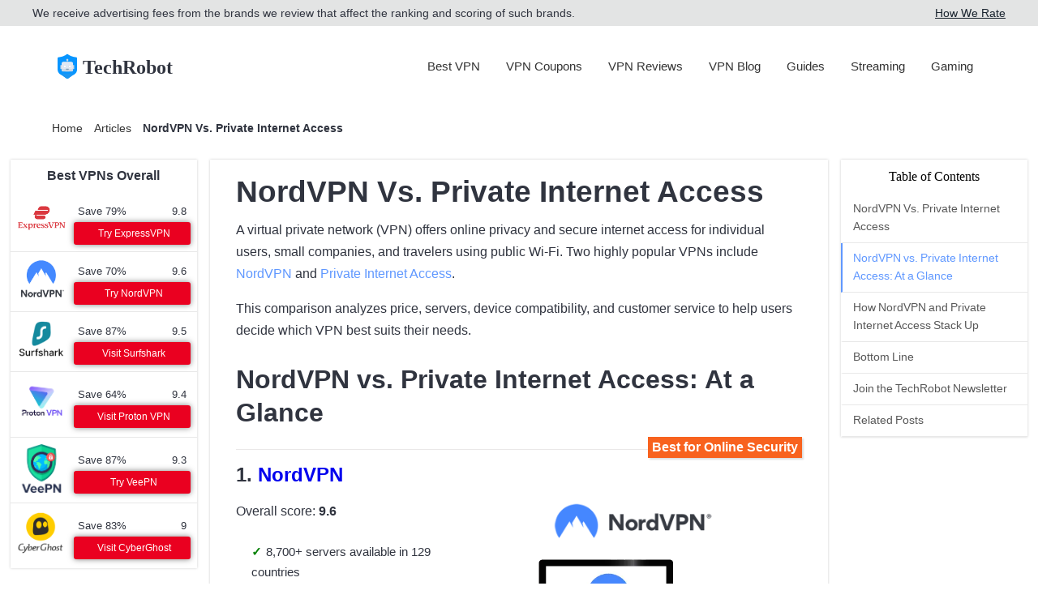

--- FILE ---
content_type: text/html; charset=UTF-8
request_url: https://techrobot.com/nordvpn-vs-private-internet-access/
body_size: 14752
content:
<!DOCTYPE html><html lang="en"><head><meta charset="UTF-8"><meta name="viewport" content="width=device-width, initial-scale=1.0"><meta name='robots' content='index, follow, max-image-preview:large, max-snippet:-1, max-video-preview:-1' /><link rel="alternate" href="https://techrobot.com/ko/nordvpn-%eb%8c%80-private-internet-access/" hreflang="ko" /><link rel="alternate" href="https://techrobot.com/nordvpn-vs-private-internet-access/" hreflang="en" /><link rel="alternate" href="https://techrobot.com/es/nordvpn-vs-acceso-a-internet-privado/" hreflang="es" /><link media="all" href="https://techrobot.com/wp-content/cache/autoptimize/css/autoptimize_194b85186dfa092bc946042f9bed2345.css" rel="stylesheet"><title>NordVPN Vs. Private Internet Access - TechRobot</title><link rel="canonical" href="https://techrobot.com/nordvpn-vs-private-internet-access/" /><meta property="og:locale" content="en_GB" /><meta property="og:locale:alternate" content="ko_KR" /><meta property="og:locale:alternate" content="es_ES" /><meta property="og:type" content="article" /><meta property="og:title" content="NordVPN Vs. Private Internet Access - TechRobot" /><meta property="og:description" content="A virtual private network (VPN) offers online privacy and secure internet access for individual users, small companies, and travelers using..." /><meta property="og:url" content="https://techrobot.com/nordvpn-vs-private-internet-access/" /><meta property="og:site_name" content="TechRobot" /><meta property="article:published_time" content="2023-06-12T13:10:48+00:00" /><meta property="article:modified_time" content="2023-10-10T10:58:49+00:00" /><meta property="og:image" content="https://techrobot.com/wp-content/uploads/2020/12/1.-NordVPN.png" /><meta property="og:image:width" content="700" /><meta property="og:image:height" content="270" /><meta property="og:image:type" content="image/png" /><meta name="author" content="Jennie Compado" /><meta name="twitter:card" content="summary_large_image" /><meta name="twitter:label1" content="Written by" /><meta name="twitter:data1" content="Jennie Compado" /><meta name="twitter:label2" content="Estimated reading time" /><meta name="twitter:data2" content="2 minutes" /> <script type="application/ld+json" class="yoast-schema-graph">{"@context":"https://schema.org","@graph":[{"@type":"Article","@id":"https://techrobot.com/nordvpn-vs-private-internet-access/#article","isPartOf":{"@id":"https://techrobot.com/nordvpn-vs-private-internet-access/"},"author":{"name":"Jennie Compado","@id":"https://techrobot.com/#/schema/person/c8518085044dda851c6f36e2be54e667"},"headline":"NordVPN Vs. Private Internet Access","datePublished":"2023-06-12T13:10:48+00:00","dateModified":"2023-10-10T10:58:49+00:00","mainEntityOfPage":{"@id":"https://techrobot.com/nordvpn-vs-private-internet-access/"},"wordCount":404,"publisher":{"@id":"https://techrobot.com/#organization"},"image":{"@id":"https://techrobot.com/nordvpn-vs-private-internet-access/#primaryimage"},"thumbnailUrl":"https://techrobot.com/wp-content/uploads/2020/12/1.-NordVPN.png","keywords":["Comparisons"],"articleSection":["Articles"],"inLanguage":"en-GB"},{"@type":"WebPage","@id":"https://techrobot.com/nordvpn-vs-private-internet-access/","url":"https://techrobot.com/nordvpn-vs-private-internet-access/","name":"NordVPN Vs. Private Internet Access - TechRobot","isPartOf":{"@id":"https://techrobot.com/#website"},"primaryImageOfPage":{"@id":"https://techrobot.com/nordvpn-vs-private-internet-access/#primaryimage"},"image":{"@id":"https://techrobot.com/nordvpn-vs-private-internet-access/#primaryimage"},"thumbnailUrl":"https://techrobot.com/wp-content/uploads/2020/12/1.-NordVPN.png","datePublished":"2023-06-12T13:10:48+00:00","dateModified":"2023-10-10T10:58:49+00:00","breadcrumb":{"@id":"https://techrobot.com/nordvpn-vs-private-internet-access/#breadcrumb"},"inLanguage":"en-GB","potentialAction":[{"@type":"ReadAction","target":["https://techrobot.com/nordvpn-vs-private-internet-access/"]}]},{"@type":"ImageObject","inLanguage":"en-GB","@id":"https://techrobot.com/nordvpn-vs-private-internet-access/#primaryimage","url":"https://techrobot.com/wp-content/uploads/2020/12/1.-NordVPN.png","contentUrl":"https://techrobot.com/wp-content/uploads/2020/12/1.-NordVPN.png","width":700,"height":270,"caption":"NordVPN"},{"@type":"BreadcrumbList","@id":"https://techrobot.com/nordvpn-vs-private-internet-access/#breadcrumb","itemListElement":[{"@type":"ListItem","position":1,"name":"Home","item":"https://techrobot.com/"},{"@type":"ListItem","position":2,"name":"Articles","item":"https://techrobot.com/articles/"},{"@type":"ListItem","position":3,"name":"NordVPN Vs. Private Internet Access"}]},{"@type":"WebSite","@id":"https://techrobot.com/#website","url":"https://techrobot.com/","name":"TechRobot","description":"","publisher":{"@id":"https://techrobot.com/#organization"},"potentialAction":[{"@type":"SearchAction","target":{"@type":"EntryPoint","urlTemplate":"https://techrobot.com/?s={search_term_string}"},"query-input":{"@type":"PropertyValueSpecification","valueRequired":true,"valueName":"search_term_string"}}],"inLanguage":"en-GB"},{"@type":"Organization","@id":"https://techrobot.com/#organization","name":"TechRobot","url":"https://techrobot.com/","logo":{"@type":"ImageObject","inLanguage":"en-GB","@id":"https://techrobot.com/#/schema/logo/image/","url":"https://techrobot.com/wp-content/uploads/2020/12/TechRobot.svg","contentUrl":"https://techrobot.com/wp-content/uploads/2020/12/TechRobot.svg","width":284,"height":300,"caption":"TechRobot"},"image":{"@id":"https://techrobot.com/#/schema/logo/image/"}},{"@type":"Person","@id":"https://techrobot.com/#/schema/person/c8518085044dda851c6f36e2be54e667","name":"Jennie Compado","url":"https://techrobot.com/author/jennie/"}]}</script> <link rel='dns-prefetch' href='//static.addtoany.com' /><link rel='dns-prefetch' href='//use.fontawesome.com' /><link rel='dns-prefetch' href='//www.googletagmanager.com' /><link rel="alternate" title="oEmbed (JSON)" type="application/json+oembed" href="https://techrobot.com/wp-json/oembed/1.0/embed?url=https%3A%2F%2Ftechrobot.com%2Fnordvpn-vs-private-internet-access%2F" /><link rel="alternate" title="oEmbed (XML)" type="text/xml+oembed" href="https://techrobot.com/wp-json/oembed/1.0/embed?url=https%3A%2F%2Ftechrobot.com%2Fnordvpn-vs-private-internet-access%2F&#038;format=xml" />  <script type="application/ld+json">{"@context":"https:\/\/schema.org\/","@type":"CreativeWork","dateModified":"2023-10-10T12:58:49+02:00","headline":"NordVPN Vs. Private Internet Access","description":"A virtual private network (VPN) offers online privacy and secure internet access for individual users, small companies, and travelers using public Wi-Fi. Two highly popular VPNs include NordVPN and Private Internet Access. This comparison analyzes price, servers, device compatibility, and customer service to help users decide which VPN best suits their needs. NordVPN vs. Private Internet Access: At a Glance","mainEntityOfPage":{"@type":"WebPage","@id":"https:\/\/techrobot.com\/nordvpn-vs-private-internet-access\/"},"author":{"@type":"Person","name":"product","url":"https:\/\/techrobot.com\/author\/product\/","description":""}}</script> <style id='wp-img-auto-sizes-contain-inline-css' type='text/css'>img:is([sizes=auto i],[sizes^="auto," i]){contain-intrinsic-size:3000px 1500px}</style><style id='wp-block-library-inline-css' type='text/css'></style><style id='classic-theme-styles-inline-css' type='text/css'>/*! This file is auto-generated */
.wp-block-button__link{color:#fff;background-color:#32373c;border-radius:9999px;box-shadow:none;text-decoration:none;padding:calc(.667em + 2px) calc(1.333em + 2px);font-size:1.125em}.wp-block-file__button{background:#32373c;color:#fff;text-decoration:none}</style><style id='font-awesome-svg-styles-default-inline-css' type='text/css'>.svg-inline--fa{display:inline-block;height:1em;overflow:visible;vertical-align:-.125em}</style><link rel='stylesheet' id='font-awesome-svg-styles-css' href='https://techrobot.com/wp-content/cache/autoptimize/css/autoptimize_single_9fdb84996e7caf24e943507643203ef4.css' type='text/css' media='all' /><style id='font-awesome-svg-styles-inline-css' type='text/css'>.wp-block-font-awesome-icon svg:before,.wp-rich-text-font-awesome-icon svg:before{content:unset}</style><style id='compado-plugin-style-inline-css' type='text/css'>:root{--primary-color:#ea0020;--primary-color-dark:#b30018;--secondary-color:#02355a;--secondary-color-light:#f0f9ff;--star-color:#ffb400;--ribbon-color:#108456}</style> <script type="text/javascript" id="addtoany-core-js-before">window.a2a_config=window.a2a_config||{};a2a_config.callbacks=[];a2a_config.overlays=[];a2a_config.templates={};a2a_localize={Share:"Share",Save:"Save",Subscribe:"Subscribe",Email:"Email",Bookmark:"Bookmark",ShowAll:"Show All",ShowLess:"Show less",FindServices:"Find service(s)",FindAnyServiceToAddTo:"Instantly find any service to add to",PoweredBy:"Powered by",ShareViaEmail:"Share via email",SubscribeViaEmail:"Subscribe via email",BookmarkInYourBrowser:"Bookmark in your browser",BookmarkInstructions:"Press Ctrl+D or \u2318+D to bookmark this page",AddToYourFavorites:"Add to your favourites",SendFromWebOrProgram:"Send from any email address or email program",EmailProgram:"Email program",More:"More&#8230;",ThanksForSharing:"Thanks for sharing!",ThanksForFollowing:"Thanks for following!"};</script> <script type="text/javascript" defer src="https://static.addtoany.com/menu/page.js" id="addtoany-core-js"></script> <script type="text/javascript" src="https://techrobot.com/wp-includes/js/jquery/jquery.min.js?ver=3.7.1" id="jquery-core-js"></script> <script defer type="text/javascript" src="https://techrobot.com/wp-includes/js/jquery/jquery-migrate.min.js?ver=3.4.1" id="jquery-migrate-js"></script> <script type="text/javascript" defer src="https://techrobot.com/wp-content/plugins/add-to-any/addtoany.min.js?ver=1.1" id="addtoany-jquery-js"></script> <script defer type="text/javascript" src="https://techrobot.com/wp-content/cache/autoptimize/js/autoptimize_single_da71757b651248169899ab910e46ce32.js?ver=1.2.5" id="set-cookie-js"></script> <script defer crossorigin="anonymous" integrity="sha384-g+ezV6Pq6549QkJkkz2wmW/wpazNaliTdSg/HX4bKsQ7S8cfyMOiyAfzfWPtlVR9" type="text/javascript" src="https://use.fontawesome.com/releases/v5.14.0/js/v4-shims.js" id="font-awesome-official-v4shim-js"></script> <link rel="https://api.w.org/" href="https://techrobot.com/wp-json/" /><link rel="alternate" title="JSON" type="application/json" href="https://techrobot.com/wp-json/wp/v2/posts/12881" /><link rel='shortlink' href='https://techrobot.com/?p=12881' /><meta name="generator" content="Site Kit by Google 1.170.0" /><meta name="description" content="
A virtual private network (VPN) offers online privacy and secure internet access for individual users, small companies, and travelers using public Wi-Fi. Two highly popular VPNs include"> <script>window.fontAwesomeUrl="https://use.fontawesome.com/releases/v5.14.0/js/all.js";</script> <link rel="icon" href="https://techrobot.com/wp-content/uploads/2020/12/TechRobot.svg" sizes="32x32" /><link rel="icon" href="https://techrobot.com/wp-content/uploads/2020/12/TechRobot.svg" sizes="192x192" /><link rel="apple-touch-icon" href="https://techrobot.com/wp-content/uploads/2020/12/TechRobot.svg" /><meta name="msapplication-TileImage" content="https://techrobot.com/wp-content/uploads/2020/12/TechRobot.svg" /><style type="text/css" id="wp-custom-css">.text-content{max-width:1200px}@media screen and (max-width:767px){.adsbygoogle.adsbygoogle-noablate{max-width:95% !important;margin-right:auto !important;margin-left:auto !important}.adsbygoogle.adsbygoogle-noablate>div{max-width:100% !important}.adsbygoogle.adsbygoogle-noablate iframe{max-width:100% !important}}.text-content .adsbygoogle,.text-content .adsbygoogle>div,.text-content .adsbygoogle iframe{width:100% !important;max-width:100% !important}</style> <script>(function(){let timerId=setTimeout(delayScriptLoading,5000);const events=['mousemove','scroll','touchstart'];const eventOptions={passive:true,once:true};events.forEach(event=>document.addEventListener(event,delayScriptLoading,eventOptions));function prependScriptToHead(src){if(!src)return;const script=document.createElement('script');script.async=true;script.src=src;document.head.prepend(script);}
function delayScriptLoading(){if(timerId){clearTimeout(timerId);timerId=null;}
events.forEach(event=>document.removeEventListener(event,delayScriptLoading,eventOptions));prependScriptToHead('https://www.googletagmanager.com/gtag/js?id=G-N0HQLLMCDR');window.dataLayer=window.dataLayer||[];function gtag(){dataLayer.push(arguments);}
gtag('js',new Date());gtag('config','G-N0HQLLMCDR');gtag('config','AW-11160335821');(function(c,l,a,r,i,t,y){c[a]=c[a]||function(){(c[a].q=c[a].q||[]).push(arguments)};t=l.createElement(r);t.async=1;t.src="https://www.clarity.ms/tag/"+i;y=l.getElementsByTagName(r)[0];y.parentNode.insertBefore(t,y);})(window,document,"clarity","script","idi80cyqqa");prependScriptToHead('https://www.google.com/adsense/search/ads.js');(function(g,o){g[o]=g[o]||function(){(g[o]['q']=g[o]['q']||[]).push(arguments)},g[o]['t']=1*new Date})(window,'_googCsa')
prependScriptToHead(window.fontAwesomeUrl);}})();</script>  <script>function gtag_report_conversion(url){var callback=function(){if(typeof(url)!='undefined'){window.location=url;}};gtag('event','conversion',{'send_to':'AW-11160335821/VOkMCJ3r75sYEM3r1Mkp','value':0.0,'currency':'EUR','event_callback':callback,});return false;}</script> <style>@media screen and (max-width:830px){.container-large,header nav{max-width:1200px;margin:0 auto}.disclaimer{position:relative;z-index:1000;width:100%;background-color:rgba(117,119,123,.2)}.disclaimer-body{display:block;text-align:center;padding:8px 0}.disclaimer-body>p{padding:0;display:inline}.disclaimer-btn{margin-left:1ch;padding:0}header{position:sticky;top:0;width:100vw;height:100px;z-index:99;background-color:#fff;transition:.2s}header nav{position:relative;width:90vw;height:100%;display:flex;justify-content:space-between;align-items:center}#___gcse_0{margin-right:25px}form.gsc-search-box{font-size:13px;margin:0 0 4px;width:100%}.text-2xl{font-size:1.5rem;line-height:2rem}.article-excerpt p,.post-author *{font-size:14px;line-height:1.5;color:grey;font-weight:300}p,span{color:#30343f;font-weight:400;font-family:-apple-system,BlinkMacSystemFont,"Segoe UI",Roboto,Helvetica,Arial,sans-serif,"Apple Color Emoji","Segoe UI Emoji","Segoe UI Symbol";font-size:16px;line-height:1.7}section .mt-4{margin-top:2rem}h2{font-size:1.5rem;margin:1.375rem 0}section{padding:1rem 2rem}section.recent-security-articles,section.top-articles,section.vpn{background-color:#f9f9f9;overflow:hidden}.article-container.top{display:flex;justify-content:space-between}.article-container a{display:block;height:100%}.top-article .article-title{margin:0 1rem}.top-article .article-title h3{margin-bottom:10px}.top-article-lower{display:flex;flex-direction:column-reverse}.top-article .article-excerpt{margin:0 1rem 1rem}.article-excerpt p{margin:0;padding-top:1rem;border-top:1px solid #efeded}.post-author{display:flex;justify-content:space-between;align-items:center;margin-top:-1.5rem}.top-article .post-author div{display:flex;align-items:center;margin:12px 1rem 0}.guide-large .post-author img,.top-article .post-author img{height:30px;width:30px;border-radius:50%;margin-right:10px}.guide-large .last-modified,.top-article .last-modified{display:none}form.gsc-search-box{height:40px}.share-post-container{height:45px}}@media only screen and (max-width:550px){.article-container.top{display:block}.top-article:first-of-type{margin-bottom:2rem}.toc-inside-container-mobile{margin-bottom:16px}.toc-inside-container-mobile ul{max-height:0;overflow:hidden;padding:0;margin:0}}</style></head><body class="wp-singular post-template-default single single-post postid-12881 single-format-standard wp-theme-techrobotcom articles"><div class="disclaimer"><div class="container-large"><div class="disclaimer-body"><p> We receive advertising fees from the brands we review that affect the ranking and scoring of such brands.</p> <button type="button" class="disclaimer-btn" data-click-disclaimer> How We Rate </button><div class="disclaimer-popup" hidden data-popup-disclaimer> We base our ratings on a combination of expert research and user feedback. By examining features, reliability, value for money, and product/service quality, we ensure that each product or service is assessed fairly. Our goal is to provide transparent, accurate, and reliable information to help you make an informed purchase decision.</div></div></div></div><header class="header"><nav> <a href="https://techrobot.com/"> <img fetchpriority="high" loading="eager" width="38" height="40" src="https://techrobot.com/wp-content/uploads/2020/12/TechRobot.svg" alt="Logo Techrobot"><p class="site-logo">TechRobot</p> </a><ul id="header-menu" class="header-menu"><li id="menu-item-49717" class="menu-item menu-item-type-taxonomy menu-item-object-category menu-item-49717"><a href="https://techrobot.com/best-vpn/">Best VPN</a></li><li id="menu-item-49714" class="menu-item menu-item-type-taxonomy menu-item-object-category menu-item-has-children menu-item-49714"><a href="https://techrobot.com/vpn-coupons/">VPN Coupons</a><ul class="sub-menu"><li id="menu-item-50328" class="menu-item menu-item-type-post_type menu-item-object-post menu-item-50328"><a href="https://techrobot.com/nordvpn-coupons-discounts/">NordVPN Coupon and Discount Code 2026 | Get 74% Off NordVPN</a></li><li id="menu-item-50331" class="menu-item menu-item-type-post_type menu-item-object-post menu-item-50331"><a href="https://techrobot.com/proton-vpn-discounts/">Proton VPN Coupon and Discounts | January 2026</a></li><li id="menu-item-50330" class="menu-item menu-item-type-post_type menu-item-object-post menu-item-50330"><a href="https://techrobot.com/expressvpn-discount-coupons/">ExpressVPN Discount and Coupon Code 2026 | Get 73% Off ExpressVPN</a></li><li id="menu-item-50329" class="menu-item menu-item-type-post_type menu-item-object-post menu-item-50329"><a href="https://techrobot.com/surfshark-coupon-discount-code/">Surfshark Coupon and Discount Code 2026 | Get 88% Off Surfshark</a></li></ul></li><li id="menu-item-5" class="menu-item menu-item-type-taxonomy menu-item-object-category menu-item-5"><a href="https://techrobot.com/reviews/">VPN Reviews</a></li><li id="menu-item-48454" class="menu-item menu-item-type-taxonomy menu-item-object-category current-post-ancestor current-menu-parent current-post-parent menu-item-has-children menu-item-48454"><a href="https://techrobot.com/articles/">VPN Blog</a><ul class="sub-menu"><li id="menu-item-11309" class="menu-item menu-item-type-taxonomy menu-item-object-category menu-item-11309"><a href="https://techrobot.com/privacy/">Digital Privacy</a></li><li id="menu-item-11310" class="menu-item menu-item-type-taxonomy menu-item-object-category menu-item-11310"><a href="https://techrobot.com/security/">Online Security</a></li><li id="menu-item-11311" class="menu-item menu-item-type-taxonomy menu-item-object-category menu-item-11311"><a href="https://techrobot.com/research/">Research</a></li></ul></li><li id="menu-item-1117" class="menu-item menu-item-type-taxonomy menu-item-object-category menu-item-1117"><a href="https://techrobot.com/guide/">Guides</a></li><li id="menu-item-11307" class="menu-item menu-item-type-taxonomy menu-item-object-category menu-item-11307"><a href="https://techrobot.com/streaming/">Streaming</a></li><li id="menu-item-11308" class="menu-item menu-item-type-taxonomy menu-item-object-category menu-item-11308"><a href="https://techrobot.com/gaming/">Gaming</a></li></ul><div id="mobile-toggle">☰</div></nav></header><div class="breadcrumbs-menu"><p id="breadcrumbs"><span><span><a href="https://techrobot.com/">Home</a></span> <i class="fal fa-angle-right"></i> <span><a href="https://techrobot.com/articles/">Articles</a></span> <i class="fal fa-angle-right"></i> <span class="breadcrumb_last" aria-current="page"><strong>NordVPN Vs. Private Internet Access</strong></span></span></p></div><div class="main-container"><aside class="top-picks-sidebar"><h3>Best VPNs Overall</h3><div class="sidebar-provider"> <a class="" target="_blank" href="/go/expressvpn/?referer_url=https%3A%2F%2Ftechrobot.com%2Fnordvpn-vs-private-internet-access%2F"> <img width="60" height="56" src="https://techrobot.com/wp-content/uploads/2021/09/ExpressVpnTall.png" alt="ExpressVPN logo"> </a><div class="sidebar-provider-right"><div class="sidebar-right-upper"><p>Save 79%</p><p><i class="fas fa-star"></i>9.8</p></div> <a class="sidebar-go-link" target="_blank" href="/go/expressvpn/?referer_url=https%3A%2F%2Ftechrobot.com%2Fnordvpn-vs-private-internet-access%2F"> Try ExpressVPN</a></div></div><div class="sidebar-provider"> <a class="" target="_blank" href="https://techrobot.com/go/nordvpn/?referer_url=https%3A%2F%2Ftechrobot.com%2Fnordvpn-vs-private-internet-access%2F"> <img width="60" height="56" src="https://techrobot.com/wp-content/uploads/2020/09/NordvpnlogoNewTall.png" alt="NordVPN logo"> </a><div class="sidebar-provider-right"><div class="sidebar-right-upper"><p>Save 70%</p><p><i class="fas fa-star"></i>9.6</p></div> <a class="sidebar-go-link" target="_blank" href="https://techrobot.com/go/nordvpn/?referer_url=https%3A%2F%2Ftechrobot.com%2Fnordvpn-vs-private-internet-access%2F"> Try NordVPN</a></div></div><div class="sidebar-provider"> <a class="" target="_blank" href="https://techrobot.com/go/surfshark/?referer_url=https%3A%2F%2Ftechrobot.com%2Fnordvpn-vs-private-internet-access%2F"> <img width="60" height="56" src="https://techrobot.com/wp-content/uploads/2020/09/SurfSharkTall.png" alt="Surfshark logo"> </a><div class="sidebar-provider-right"><div class="sidebar-right-upper"><p>Save 87%</p><p><i class="fas fa-star"></i>9.5</p></div> <a class="sidebar-go-link" target="_blank" href="https://techrobot.com/go/surfshark/?referer_url=https%3A%2F%2Ftechrobot.com%2Fnordvpn-vs-private-internet-access%2F"> Visit Surfshark</a></div></div><div class="sidebar-provider"> <a class="" target="_blank" href="/go/protonvpn?referer_url=https%3A%2F%2Ftechrobot.com%2Fnordvpn-vs-private-internet-access%2F"> <img width="60" height="56" src="https://techrobot.com/wp-content/uploads/2021/09/protonvpn-logo-horizontal.png" alt="Proton VPN logo"> </a><div class="sidebar-provider-right"><div class="sidebar-right-upper"><p>Save 64%</p><p><i class="fas fa-star"></i>9.4</p></div> <a class="sidebar-go-link" target="_blank" href="/go/protonvpn?referer_url=https%3A%2F%2Ftechrobot.com%2Fnordvpn-vs-private-internet-access%2F"> Visit Proton VPN</a></div></div><div class="sidebar-provider"> <a class="" target="_blank" href="/go/veepn?referer_url=https%3A%2F%2Ftechrobot.com%2Fnordvpn-vs-private-internet-access%2F"> <img width="60" height="56" src="https://techrobot.com/wp-content/uploads/2025/09/veepn-logo-square-2.png" alt="VeePN logo"> </a><div class="sidebar-provider-right"><div class="sidebar-right-upper"><p>Save 87%</p><p><i class="fas fa-star"></i>9.3</p></div> <a class="sidebar-go-link" target="_blank" href="/go/veepn?referer_url=https%3A%2F%2Ftechrobot.com%2Fnordvpn-vs-private-internet-access%2F"> Try VeePN</a></div></div><div class="sidebar-provider"> <a class="" target="_blank" href="/go/cyberghost?referer_url=https%3A%2F%2Ftechrobot.com%2Fnordvpn-vs-private-internet-access%2F"> <img width="60" height="56" src="https://techrobot.com/wp-content/uploads/2021/09/CyberGhostTall-300x300-1.png" alt="CyberGhost logo"> </a><div class="sidebar-provider-right"><div class="sidebar-right-upper"><p>Save 83%</p><p><i class="fas fa-star"></i>9</p></div> <a class="sidebar-go-link" target="_blank" href="/go/cyberghost?referer_url=https%3A%2F%2Ftechrobot.com%2Fnordvpn-vs-private-internet-access%2F"> Visit CyberGhost</a></div></div></aside><div class="text-content"><h1>NordVPN Vs. Private Internet Access</h1><h3 class="article-subtitle"></h3><p>A virtual private network (VPN) offers online privacy and secure internet access for individual users, small companies, and travelers using public Wi-Fi. Two highly popular VPNs include <a href="https://techrobot.com/nordvpn-review/">NordVPN</a> and <a href="https://techrobot.com/pia-review/">Private Internet Access</a>.</p><p>This comparison analyzes price, servers, device compatibility, and customer service to help users decide which VPN best suits their needs.</p><h2 class="wp-block-heading">NordVPN vs. Private Internet Access: At a Glance</h2><div class="inline-article-provider"><div class="features-header" 
 style="	text-align: right !important;    float: right !important;    padding: 5px 5px !important;    font-size: 1rem;    line-height: 1rem;    font-weight: 700;    box-shadow: 2px 2px 2px 0 rgba(0,0,0,.14);    display: inline-block;    background-color: #f8621e;    color: white;    margin-top: -15px !important;"> Best for Online Security</div><h3 class="provider-header"> <a href="https://techrobot.com/go/nordvpn/?referer_url=https%3A%2F%2Ftechrobot.com%2Fnordvpn-vs-private-internet-access%2F" target="_blank" rel="nofollow noreferrer noopener" style="text-decoration:none !important;"> NordVPN </a></h3><div class="provider-container"><div class="provider-content-right"><div class="img-container"><figure style="text-align: center;"> <a href="https://techrobot.com/go/nordvpn/?referer_url=https%3A%2F%2Ftechrobot.com%2Fnordvpn-vs-private-internet-access%2F" target="_blank" rel="nofollow noreferrer noopener"> <img decoding="async" src="https://techrobot.com/wp-content/webp-express/webp-images/doc-root/wp-content/uploads/2020/10/NordvpnlogoNewWide.png.webp" alt="NordVPN logo" style="width:200px !important;"> <img decoding="async" loading="lazy" src="https://techrobot.com/wp-content/webp-express/webp-images/doc-root/wp-content/uploads/2022/10/NordVPN_v37.png.webp" alt="NordVPN devices"> </a></figure></div></div><div class="provider-content-left"><p>Overall score: <strong>9.6</strong></p><style>.features-list{list-style:none}.features-item:before{content:'✓';color:green;font-weight:900;padding-right:5px}</style><ul class="features-list"><li class="features-item">8,700+ servers available in 129 countries</li><li class="features-item">Connect up to 10 devices simultaneously</li><li class="features-item">Great security features</li><li class="features-item">Verified no-logs policy</li><li class="features-item">Unblocks streaming platforms</li></ul></div></div><div class="inline-button-container"><div class="inline-article-cta"> <a href="https://techrobot.com/go/nordvpn/?referer_url=https%3A%2F%2Ftechrobot.com%2Fnordvpn-vs-private-internet-access%2F" target="_blank" rel="nofollow noreferrer noopener">Try NordVPN</a></div></div><p style="text-align:center;font-size:small;"> 30-day money-back guarantee</p></div><div class="inline-article-provider"><div class="features-header" 
 style="	text-align: right !important;    float: right !important;    padding: 5px 5px !important;    font-size: 1rem;    line-height: 1rem;    font-weight: 700;    box-shadow: 2px 2px 2px 0 rgba(0,0,0,.14);    display: inline-block;    background-color: #f8621e;    color: white;    margin-top: -15px !important;"> Broadest server reach in our tests</div><h3 class="provider-header"> <a href="/go/pia?referer_url=https%3A%2F%2Ftechrobot.com%2Fnordvpn-vs-private-internet-access%2F" target="_blank" rel="nofollow noreferrer noopener" style="text-decoration:none !important;"> PrivateInternetAccess </a></h3><div class="provider-container"><div class="provider-content-right"><div class="img-container"><figure style="text-align: center;"> <a href="/go/pia?referer_url=https%3A%2F%2Ftechrobot.com%2Fnordvpn-vs-private-internet-access%2F" target="_blank" rel="nofollow noreferrer noopener"> <img decoding="async" src="https://techrobot.com/wp-content/webp-express/webp-images/doc-root/wp-content/uploads/2021/09/pia-large.jpg.webp" alt="PrivateInternetAccess logo" style="width:200px !important;"> <img decoding="async" loading="lazy" src="https://techrobot.com/wp-content/webp-express/webp-images/doc-root/wp-content/uploads/2023/06/PrivateInternetAccess.png.webp" alt="PrivateInternetAccess devices"> </a></figure></div></div><div class="provider-content-left"><p>Overall score: <strong>9.2</strong></p><style>.features-list{list-style:none}.features-item:before{content:'✓';color:green;font-weight:900;padding-right:5px}</style><ul class="features-list"><li class="features-item">Great unblocking ability</li><li class="features-item">Supports WireGuard protocol</li><li class="features-item">Decent streaming speed</li><li class="features-item">Affordable subscription offers</li></ul></div></div><div class="inline-button-container"><div class="inline-article-cta"> <a href="/go/pia?referer_url=https%3A%2F%2Ftechrobot.com%2Fnordvpn-vs-private-internet-access%2F" target="_blank" rel="nofollow noreferrer noopener">Visit PrivateInternetAccess</a></div></div><p style="text-align:center;font-size:small;"></p></div><p>NordVPN and Private Internet Access (PIA) are both top-rated VPNs with slight differences in cost and features. PIA offers lower annual pricing but lacks some features that NordVPN provides. Both offer monthly and yearly payment options; PIA has discounts for three-year plans while NordVPN offers savings on two-year subscriptions.</p><h2 class="wp-block-heading">How NordVPN and Private Internet Access Stack Up</h2><p>Private Internet Access is more affordable than NordVPN at $39.95 per year compared to $59 per year. Both services feature 24/7 customer support, identical encryption levels (AES with 256-bit keys), compatibility with Android, iOS, Windows, Mac, Linux devices; however, only NordVPN supports Android TV.</p><p>PIA permits connection to ten devices while NordVPN allows six devices only. Although both services have numerous servers compared to competitors&#8217;, PIA&#8217;s server count far exceeds that of other VPNs we reviewed—including the 5,500 servers offered by Nordvpn.</p><p>In terms of server locations worldwide—78 for PIA versus 60 for Nordvpn—the difference is less stark; prospective customers should verify desired locations on the provider&#8217;s websites before subscribing.</p><p>For an additional fee from either provider users can obtain a dedicated IP address allowing private access to IP-restricted networks; however,Pia offers a more competitive pricing plan at $60 per year than Nordvpn&#8217;s $70/year.</p><h3 class="wp-block-heading">Additional Features</h3><p>PIA subscribers opting for the three-year plan receive access to Boxcryptor—an encryption software that safeguards sensitive files on cloud storage platforms like Dropbox, Google Drive, and OneDrive. This ensures privacy of stored cloud data.</p><p>NordVPN provides a similar service called NordLocker Premium which encrypts up to 500 GB of cloud-based files. Charging an additional $7.99 per month or $3.99/month for annual subscribers.</p><h2 class="wp-block-heading">Bottom Line</h2><p>Private Internet Access provides more servers at a lower price, ranking number one on our list of the ten best VPNs in 2023. An excellent choice for everyday high-speed VPN usage, PIA does have some drawbacks—Kape Technologies now owns it and it lacks third-party reviews.</p><p>NordVPN&#8217;s NordLayer service is ideal for securing large team privacy; if security is paramount, users may opt for NordVPN over PIA due to its third-party review process.</p><div class="tnp-subscription-posts" id="tnp-subscription-posts" style=""><hr style="border: 0;height: 1px;background-color: #e5e7eb;margin: 24px 0" /><section class="tr-hero" style="margin: 24px auto 32px;padding: 36px 28px;border-radius: 18px;max-width: 1100px;font-family: Inter, system-ui, -apple-system, Segoe UI, Roboto, Helvetica, Arial, sans-serif" aria-labelledby="tr-hero-title"><div style="align-items: center;gap: 8px;font-weight: bold;font-size: 12px;letter-spacing: .08em;text-transform: uppercase;padding: 6px 10px;border-radius: 999px;color: #067aa2">🔒 Privacy • ⚡ Speed • 🎬 Streaming</div><h1 id="tr-hero-title" style="margin: 14px 0 10px;font-weight: 800;font-size: 40px;line-height: 1.1;color: #0f172a">Join the TechRobot Newsletter</h1><p style="margin: 0;font-weight: 400;font-size: 18px;line-height: 1.6;color: #334155">Actionable tips on online security, the best VPNs, unblocking guides, and special offers — straight to your inbox.</p><div style="margin-top: 26px;background: #ffffff;border: 1px solid #E5E7EB;border-radius: 16px;padding: 22px"><div style="grid-template-columns: repeat(2,minmax(0,1fr));gap: 16px"><div style="gap: 12px;align-items: flex-start;color: #0f172a">📅Weekly security tips &amp; VPN insights</div><div style="gap: 12px;align-items: flex-start;color: #0f172a">📝How-tos for Netflix, BBC iPlayer, xHamster &amp; more</div><div style="gap: 12px;align-items: flex-start;color: #0f172a">🔍Tested picks &amp; honest reviews</div><div style="gap: 12px;align-items: flex-start;color: #0f172a">💶Exclusive deals &amp; limited-time offers</div></div></div><div style="margin: 26px 0 10px;background: #00AEEF;color: #fff;border-radius: 14px;padding: 14px 18px;align-items: center;gap: 10px;font-weight: bold;font-size: 14px">✅ Double opt-in &amp; GDPR-friendly • 🔒 We never sell your data • 🔁 Unsubscribe in one click</div></section><div class="tnp tnp-subscription"><form method="post" action="https://techrobot.com/wp-admin/admin-ajax.php?action=tnp&amp;na=s"> <input type="hidden" name="nr" value="posts_bottom"> <input type="hidden" name="nlang" value="en"><div class="tnp-field tnp-field-firstname"><label for="tnp-4">First name</label> <input class="tnp-name" type="text" name="nn" id="tnp-4" value="" placeholder="Name"></div><div class="tnp-field tnp-field-email"><label for="tnp-5">Email</label> <input class="tnp-email" type="email" name="ne" id="tnp-5" value="" placeholder="Email" required></div><div class="tnp-field tnp-privacy-field"><label><input type="checkbox" name="ny" required class="tnp-privacy"> I accept the privacy policy</label></div><div class="tnp-field tnp-field-button" style="text-align: left"><input class="tnp-submit" type="submit" value="Subscribe" style=""></div></form></div></div><div class="share-container" style="background-color: #333 !important; padding: 20px 20px;height: auto !important;"><p>Discover the Ultimate VPN Solution!</p><p>Explore our comprehensive guide to secure, lightning-fast, and reliable VPN services, rigorously evaluated by our team of experts.</p><p class="inline-article-cta"> <a href="https://techrobot.com/find-the-best-vpn/">Find Your Perfect VPN Now!</a></p></div><div class=""><h2>Related Posts</h2><ul><li> <a href="https://techrobot.com/find-the-best-vpn/" rel="bookmark" title="The Best VPN Services (Updated January, 2026)"> The Best VPN Services (Updated January, 2026) </a></li><li> <a href="https://techrobot.com/nordvpn-vs-surfshark/" rel="bookmark" title="NordVPN vs. Surfshark: Which is the Best VPN for You?"> NordVPN vs. Surfshark: Which is the Best VPN for You? </a></li><li> <a href="https://techrobot.com/nordvpn-vs-expressvpn/" rel="bookmark" title="NordVPN vs. ExpressVPN: Which Is the Best VPN in 2026?"> NordVPN vs. ExpressVPN: Which Is the Best VPN in 2026? </a></li><li> <a href="https://techrobot.com/expressvpn-vs-surfshark/" rel="bookmark" title="ExpressVPN vs. Surfshark | Which is the Winner?"> ExpressVPN vs. Surfshark | Which is the Winner? </a></li><li> <a href="https://techrobot.com/xnxubd-vpn-browser-apk-review-is-it-the-best-choice-for-you-a-complete-review/" rel="bookmark" title="XNXubd VPN Browser APK Review 2026"> XNXubd VPN Browser APK Review 2026 </a></li><li> <a href="https://techrobot.com/cyberghost-vs-private-internet-access/" rel="bookmark" title="CyberGhost Vs. Private Internet Access"> CyberGhost Vs. Private Internet Access </a></li><li> <a href="https://techrobot.com/ipvanish-vs-nordvpn/" rel="bookmark" title="IPVanish vs. NordVPN"> IPVanish vs. NordVPN </a></li><li> <a href="https://techrobot.com/vpn-vs-https/" rel="bookmark" title="VPN vs. HTTPS: What’s the Difference?"> VPN vs. HTTPS: What’s the Difference? </a></li><li> <a href="https://techrobot.com/ssh-vs-vpn/" rel="bookmark" title="SSH vs. VPN: Which Is More Secure?"> SSH vs. VPN: Which Is More Secure? </a></li></ul></div></div><aside class="toc-inside-container "> <button type="button" data-toc="button" class=""> Table of Contents </button></aside></div><footer><div class="footer-container"><div class="footer-second-col"><div class="footer-second-inner"><h4>Our Services</h4><ul id="footer-menu" class="footer-menu"><li id="menu-item-75" class="menu-item menu-item-type-taxonomy menu-item-object-category current-post-ancestor current-menu-parent current-post-parent menu-item-75"><a href="https://techrobot.com/articles/">Articles</a></li><li id="menu-item-76" class="menu-item menu-item-type-taxonomy menu-item-object-category menu-item-76"><a href="https://techrobot.com/reviews/">VPN Reviews</a></li><li id="menu-item-1136" class="menu-item menu-item-type-taxonomy menu-item-object-category menu-item-1136"><a href="https://techrobot.com/guide/">Guides</a></li><li id="menu-item-49013" class="menu-item menu-item-type-custom menu-item-object-custom menu-item-49013"><a href="https://techrobot.com/techrobot-newsletter-signup/">TechRobot Newsletter</a></li><li id="menu-item-49027" class="menu-item menu-item-type-post_type menu-item-object-post menu-item-49027"><a href="https://techrobot.com/whats-my-ip-address/">What’s My IP Address?</a></li><li id="menu-item-1193" class="menu-item menu-item-type-post_type menu-item-object-page menu-item-1193"><a href="https://techrobot.com/about-us/">About Us</a></li><li id="menu-item-154" class="menu-item menu-item-type-post_type menu-item-object-page menu-item-154"><a href="https://techrobot.com/contact-us/">Contact Us</a></li><li id="menu-item-4833" class="menu-item menu-item-type-post_type menu-item-object-page menu-item-privacy-policy menu-item-4833"><a rel="privacy-policy" href="https://techrobot.com/privacy-policy/">Privacy Policy</a></li><li id="menu-item-4834" class="menu-item menu-item-type-post_type menu-item-object-page menu-item-4834"><a href="https://techrobot.com/cookie-policy/">Cookie Policy</a></li><li id="menu-item-46656" class="menu-item menu-item-type-custom menu-item-object-custom menu-item-46656"><a href="https://techrobot.com/sitemap_index.xml">Sitemap</a></li></ul></div><div class="footer-second-inner"><h4>Internet Security</h4><ul id="menu-footer-menu-internet-security-en" class="footer-menu"><li id="menu-item-48610" class="menu-item menu-item-type-post_type menu-item-object-post menu-item-48610"><a href="https://techrobot.com/uk-online-safety-act-vpns/">How the UK Online Safety Act Will Change the Internet – Why Millions Are Turning to VPNs</a></li><li id="menu-item-48250" class="menu-item menu-item-type-post_type menu-item-object-post menu-item-48250"><a href="https://techrobot.com/can-airbnb-host-see-my-internet-history/">Can Airbnb Host See My Internet History?</a></li><li id="menu-item-48226" class="menu-item menu-item-type-post_type menu-item-object-post menu-item-48226"><a href="https://techrobot.com/data-breaches-how-it-happens-and-what-to-do/">Data Breaches: How It Happens and What To Do</a></li><li id="menu-item-48227" class="menu-item menu-item-type-post_type menu-item-object-post menu-item-48227"><a href="https://techrobot.com/everything-you-need-to-know-about-mailfence-a-secure-email-solution/">Everything You Need to Know About Mailfence: A Secure Email Solution</a></li><li id="menu-item-48247" class="menu-item menu-item-type-post_type menu-item-object-post menu-item-48247"><a href="https://techrobot.com/how-to-bypass-withheld-restriction-on-twitter/">How to Bypass Withheld Restriction on Twitter (now X)</a></li><li id="menu-item-48920" class="menu-item menu-item-type-post_type menu-item-object-post menu-item-48920"><a href="https://techrobot.com/whats-my-ip-address/">What’s My IP Address?</a></li></ul></div><div class="footer-second-inner"><h4>Guides</h4><ul id="menu-footer-menu-guides-en" class="footer-menu"><li id="menu-item-48248" class="menu-item menu-item-type-post_type menu-item-object-post menu-item-48248"><a href="https://techrobot.com/how-to-watch-porn-in-turkey/">How To Watch Porn In Turkey: Guide for 2026</a></li><li id="menu-item-48228" class="menu-item menu-item-type-post_type menu-item-object-post menu-item-48228"><a href="https://techrobot.com/how-to-unblock-and-watch-porn-in-uae/">How to Watch Porn In Dubai? See How to Unblock Porn Sites in the UAE with a VPN</a></li><li id="menu-item-48229" class="menu-item menu-item-type-post_type menu-item-object-post menu-item-48229"><a href="https://techrobot.com/how-to-unblock-and-watch-xhamster-in-korea/">How To Unblock and Watch xHamster in Korea (Guide for 2026)</a></li><li id="menu-item-48249" class="menu-item menu-item-type-post_type menu-item-object-post menu-item-48249"><a href="https://techrobot.com/how-to-use-wechat-in-india-after-ban/">How to Install WeChat in India After The Ban – Updated Guide for 2026</a></li><li id="menu-item-48251" class="menu-item menu-item-type-post_type menu-item-object-post menu-item-48251"><a href="https://techrobot.com/how-to-watch-and-unblock-pornhub-in-korea/">How To Watch and Unblock Pornhub in Korea (Updated 2026)</a></li><li id="menu-item-48252" class="menu-item menu-item-type-post_type menu-item-object-post menu-item-48252"><a href="https://techrobot.com/how-to-listen-to-radiko-outside-japan/">How to Listen to Radiko Outside Japan (Updated 2026)</a></li><li id="menu-item-48253" class="menu-item menu-item-type-post_type menu-item-object-post menu-item-48253"><a href="https://techrobot.com/how-to-watch-niconico-outside-japan-niconico-vpn/">How to Watch Niconico Outside Japan: Unblock Niconico Fast</a></li></ul></div><div class="footer-second-inner"><h4>Reviews & Comparisons</h4><ul id="menu-footer-menu-reviews-en" class="footer-menu"><li id="menu-item-48230" class="menu-item menu-item-type-post_type menu-item-object-post menu-item-48230"><a href="https://techrobot.com/expressvpn-review/">ExpressVPN Review 2026</a></li><li id="menu-item-48231" class="menu-item menu-item-type-post_type menu-item-object-post menu-item-48231"><a href="https://techrobot.com/nordvpn-review/">NordVPN Review | January 2026</a></li><li id="menu-item-48254" class="menu-item menu-item-type-post_type menu-item-object-post menu-item-48254"><a href="https://techrobot.com/surfshark-review/">SurfShark Review (2026)</a></li><li id="menu-item-48255" class="menu-item menu-item-type-post_type menu-item-object-post menu-item-48255"><a href="https://techrobot.com/protonvpn-review/">Proton VPN Review (2026)</a></li><li id="menu-item-48256" class="menu-item menu-item-type-post_type menu-item-object-post menu-item-48256"><a href="https://techrobot.com/cyberghost-review/">CyberGhost VPN Review</a></li><li id="menu-item-48257" class="menu-item menu-item-type-post_type menu-item-object-post menu-item-48257"><a href="https://techrobot.com/privadovpn-review/">PrivadoVPN Review 2026</a></li><li id="menu-item-48258" class="menu-item menu-item-type-post_type menu-item-object-post menu-item-48258"><a href="https://techrobot.com/expressvpn-vs-surfshark/">ExpressVPN vs. Surfshark | Which is the Winner?</a></li><li id="menu-item-48259" class="menu-item menu-item-type-post_type menu-item-object-post menu-item-48259"><a href="https://techrobot.com/nordvpn-vs-expressvpn/">NordVPN vs. ExpressVPN: Which Is the Best VPN in 2026?</a></li><li id="menu-item-48260" class="menu-item menu-item-type-post_type menu-item-object-post menu-item-48260"><a href="https://techrobot.com/nordvpn-vs-surfshark/">NordVPN vs. Surfshark: Which is the Best VPN for You?</a></li></ul></div><div class="footer-second-inner"><h4>Other Languages</h4><ul id="footer-menu-privacy" class="footer-menu"><li id="menu-item-4832-ko" class="lang-item lang-item-65 lang-item-ko lang-item-first menu-item menu-item-type-custom menu-item-object-custom menu-item-4832-ko"><a href="https://techrobot.com/ko/nordvpn-%eb%8c%80-private-internet-access/" hreflang="ko-KR" lang="ko-KR"><img src="[data-uri]" alt="" width="16" height="11" style="width: 16px; height: 11px;" /><span style="margin-left:0.3em;">한국어</span></a></li><li id="menu-item-4832-es" class="lang-item lang-item-1704 lang-item-es menu-item menu-item-type-custom menu-item-object-custom menu-item-4832-es"><a href="https://techrobot.com/es/nordvpn-vs-acceso-a-internet-privado/" hreflang="es-ES" lang="es-ES"><img src="[data-uri]" alt="" width="16" height="11" style="width: 16px; height: 11px;" /><span style="margin-left:0.3em;">Español</span></a></li><li id="menu-item-12411" class="menu-item menu-item-type-custom menu-item-object-custom menu-item-12411"><a target="_blank" href="https://vpnexpert.nl/">Nederlands</a></li><li id="menu-item-12412" class="menu-item menu-item-type-custom menu-item-object-custom menu-item-12412"><a target="_blank" href="https://vpnportalen.se/">Svenska</a></li><li id="menu-item-12414" class="menu-item menu-item-type-custom menu-item-object-custom menu-item-12414"><a href="https://vpnportalen.no/">Norsk</a></li><li id="menu-item-12413" class="menu-item menu-item-type-custom menu-item-object-custom menu-item-12413"><a href="https://vpnportalen.dk/">Dansk</a></li><li id="menu-item-48270" class="menu-item menu-item-type-custom menu-item-object-custom menu-item-48270"><a href="https://techshielder.com/ja">日本語</a></li><li id="menu-item-48271" class="menu-item menu-item-type-custom menu-item-object-custom menu-item-48271"><a href="https://techshielder.com/zh">中國人</a></li></ul></div></div><div class="org-container"><div class="social-media-container"><p><b>Follow Us On:</b></p><div class="icons-container"> <a href="https://x.com/TechRobot_VPN" target="_blank"> <img src="https://techrobot.com/wp-content/uploads/2025/11/X-updated-1.svg"
 width="35" height="40" alt=""> </a> <a href="https://www.youtube.com/channel/UCUTxuhkK6VWYZZkrESvuw4w" target="_blank"> <img src="https://techrobot.com/wp-content/uploads/2025/12/YouTube-1.png"
 width="35" height="40" alt=""> </a> <a href="https://www.facebook.com/Techrobot1/" target="_blank"> <img src="https://techrobot.com/wp-content/uploads/2021/07/facebook.svg"
 width="35" height="40" alt=""> </a></div></div><p>Copyright © 2026 TechRobot.com</p></div></div></footer> <script type="speculationrules">{"prefetch":[{"source":"document","where":{"and":[{"href_matches":"/*"},{"not":{"href_matches":["/wp-*.php","/wp-admin/*","/wp-content/uploads/*","/wp-content/*","/wp-content/plugins/*","/wp-content/themes/techrobot.com/*","/*\\?(.+)"]}},{"not":{"selector_matches":"a[rel~=\"nofollow\"]"}},{"not":{"selector_matches":".no-prefetch, .no-prefetch a"}}]},"eagerness":"conservative"}]}</script> <script type="text/javascript" id="wpil-frontend-script-js-extra">var wpilFrontend={"ajaxUrl":"/wp-admin/admin-ajax.php","postId":"12881","postType":"post","openInternalInNewTab":"0","openExternalInNewTab":"0","disableClicks":"0","openLinksWithJS":"0","trackAllElementClicks":"0","clicksI18n":{"imageNoText":"Image in link: No Text","imageText":"Image Title: ","noText":"No Anchor Text Found"}};</script> <script defer type="text/javascript" src="https://techrobot.com/wp-content/plugins/link-whisper/js/frontend.min.js?ver=1760010454" id="wpil-frontend-script-js"></script> <script type="text/javascript" id="pll_cookie_script-js-after">(function(){var expirationDate=new Date();expirationDate.setTime(expirationDate.getTime()+31536000*1000);document.cookie="pll_language=en; expires="+expirationDate.toUTCString()+"; path=/; secure; SameSite=Lax";}());</script> <script defer type="text/javascript" src="https://techrobot.com/wp-content/cache/autoptimize/js/autoptimize_single_531aaefaf9b939d850f701f7d6bab4e7.js?ver=1.2.5" id="menu-js"></script> <script defer type="text/javascript" src="https://techrobot.com/wp-content/cache/autoptimize/js/autoptimize_single_c65d1cb83f1ee91c859259a74ea3d128.js?1_0_3&amp;ver=1.2.5" id="custom-js"></script> <script defer type="text/javascript" src="https://techrobot.com/wp-content/cache/autoptimize/js/autoptimize_single_857b4643ab05c6f2a51c294b81b2f7ad.js?ver=1.2.5" id="toc-js"></script> <script defer type="text/javascript" src="https://techrobot.com/wp-content/cache/autoptimize/js/autoptimize_single_13b56fa986b52940b4aa596fdcc8e21e.js?ver=1.2.5" id="sidebar-js"></script> <script defer type="text/javascript" src="https://techrobot.com/wp-content/cache/autoptimize/js/autoptimize_single_1b997ccc750c20baaf0d19d290906a7a.js?ver=1.2.5" id="single-js"></script> <script defer type="text/javascript" src="https://techrobot.com/wp-content/cache/autoptimize/js/autoptimize_single_60081fdf4a423530f5c7edd85787fb97.js?ver=1.2.5" id="mobile-scrollbar-js"></script> <script defer type="text/javascript" src="https://techrobot.com/wp-content/cache/autoptimize/js/autoptimize_single_8bd3a110ace0424a10606b44ca9071c8.js?ver=1.2.5" id="exit-popup-js"></script> <script type="text/javascript" id="newsletter-js-extra">var newsletter_data={"action_url":"https://techrobot.com/wp-admin/admin-ajax.php"};</script> <script defer type="text/javascript" src="https://techrobot.com/wp-content/cache/autoptimize/js/autoptimize_single_427aa2db63001bcd0c9f0aa21e9cb9f4.js?ver=8.9.9" id="newsletter-js"></script> <script>window.TOP5_CTA_BUTTONS=[{type:"class",value:"tracking"},{type:"href",value:"api-domain-compado"},{type:"href",value:"api.compado.com"},{type:"input",value:"datingroo-tracking"},{type:"input",value:"api-domain-compado"},{type:"input",value:"api.compado.com"},{type:"href",value:"compado"},{type:"input",value:"compado"},{type:'class',value:'ig_button'},{type:'class',value:'btn-out'},{type:'class',value:'t_btn-out'},{type:'href',value:'/go/'},{type:'href',value:'/till/'},{type:'href',value:'/til/'},];</script> <script defer="" src="https://d1dy2xw1aqg7xq.cloudfront.net/seo_clickin_script-1.7.js"></script> <script>function loadAdSenseContentWidget(){var widgets=[];if(window.location.pathname==='/')return;if(window.location.pathname==='/search')return;var terms='';if(window.location.pathname==='/password-managers/'){terms='Password Manager,Dash Lane,Google Password Manager,Nordpass,Saved Passwords,1 Password,Kee Pass';}
if(window.location.pathname==='/antivirus-software/'){terms='Antivirus Norton,Best Antivirus,Norton 360,Mcafee Antivirus,Antivirus Software,Free Antivirus Software,Antivirus';}
if(window.location.pathname==='/the-best-online-learning-platforms-in-the-us/'){terms="udemy learning,coursera courses,online learning ,best online IT schools,accredited online mba programs,online college business degree,online college programs";}
var firstContainer=null;var lastContainer=null;var htmlElements=document.querySelectorAll('h2');if(window.location.pathname==='/password-managers/'||window.location.pathname==='/antivirus-software/'){htmlElements=document.querySelectorAll('.text-content p');}
if(htmlElements&&htmlElements.length>=2){firstContainer=htmlElements[0];lastContainer=htmlElements[htmlElements.length-1];}
if(document.getElementsByTagName('aside').length>0){if(firstContainer){var adsDiv=document.createElement("div");adsDiv.id="relatedsearches1";firstContainer.insertAdjacentElement('afterend',adsDiv);widgets.push("relatedsearches1");}
if(lastContainer){var adsDiv1=document.createElement("div");adsDiv1.id="relatedsearches2";lastContainer.insertAdjacentElement('afterend',adsDiv1);widgets.push("relatedsearches2");}}
var contentPageOptions={"pubId":"partner-pub-1844589747896081","styleId":"3048037459","relatedSearchTargeting":"content","resultsPageBaseUrl":globalSearchPageUrl,"resultsPageQueryParam":globalSearchPageQuery,'adtest':'off','terms':terms,'adsafe':'high','personalizedAds':false};var rsblock1={"container":"relatedsearches1","relatedSearches":5};var rsblock2={"container":"relatedsearches2","relatedSearches":5};console.log(widgets,terms);if(widgets.length===2){_googCsa('relatedsearch',contentPageOptions,rsblock1,rsblock2);}else if(widgets.length===1){_googCsa('relatedsearch',contentPageOptions,rsblock1);}else{console.log('adsense: no matching target found');}}
function getLanguageDomain(){if(window.location.pathname.startsWith('/ja/')){return'www.techrobot-ja.com';}
if(window.location.pathname.startsWith('/fr/')){return'www.techrobot-fr.com';}
if(window.location.pathname.startsWith('/it/')){return'www.techrobot-it.com';}
if(window.location.pathname.startsWith('/ko/')){return'www.techrobot-ko.com';}
if(window.location.pathname.startsWith('/de/')){return'www.techrobot-de.com';}
if(window.location.pathname.startsWith('/es/')){return'www.techrobot-es.com';}
return'www.techrobot-en.com';}
window.TOP5_IFRAME_DOMAIN=window.location.hostname;window.TOP5_DOMAIN=getLanguageDomain();window.TOP5_CTA_BUTTONS=[{type:"class",value:"tracking"},{type:"href",value:"api-domain-compado"},{type:"href",value:"api.compado.com"},{type:"input",value:"datingroo-tracking"},{type:"input",value:"api-domain-compado"},{type:"input",value:"api.compado.com"},{type:"href",value:"compado"},{type:"input",value:"compado"},{type:'class',value:'ig_button'},{type:'class',value:'btn-out'},{type:'class',value:'t_btn-out'},{type:'href',value:'/go/'},{type:'href',value:'/till/'},{type:'href',value:'/til/'},];</script> <script defer src="https://seo.compado.com/global/script.js"></script> </body></html>

--- FILE ---
content_type: text/html; charset=UTF-8
request_url: https://api.compado.com/v2/track_2?seo_page_url=techrobot.com/nordvpn-vs-private-internet-access/
body_size: -318
content:
<img src="[data-uri]">
<script>

parent.postMessage({
   'event': 'top5_cms_meta',
  'clickin_id': 'clin.696c1ac671cdf2.91521829',
  'isRequestContainsCookie': '',
  'token': '696c1ac671c7f5.41226271'
}, 'https://techrobot.com');
</script>


--- FILE ---
content_type: text/html; charset=UTF-8
request_url: https://api.compado.com/v2/track_2?seo_page_url=www.techrobot-en.com/nordvpn-vs-private-internet-access/&seo_iframe_host=techrobot.com
body_size: -328
content:
<img src="[data-uri]">
<script>

parent.postMessage({
   'event': 'top5_cms_meta',
  'clickin_id': 'clin.696c1ac64a6be2.91246661',
  'isRequestContainsCookie': '',
  'token': '696c1ac64a65e2.27139913'
}, 'https://techrobot.com');
</script>


--- FILE ---
content_type: image/svg+xml
request_url: https://techrobot.com/wp-content/uploads/2025/11/X-updated-1.svg
body_size: 41465
content:
<?xml version="1.0" encoding="UTF-8"?> <svg xmlns="http://www.w3.org/2000/svg" xmlns:xlink="http://www.w3.org/1999/xlink" width="148" zoomAndPan="magnify" viewBox="0 0 110.88 110.999996" height="148" preserveAspectRatio="xMidYMid meet" version="1.0"><defs><filter x="0%" y="0%" width="100%" height="100%" id="8af0625f79"><feColorMatrix values="0 0 0 0 1 0 0 0 0 1 0 0 0 0 1 0 0 0 1 0" color-interpolation-filters="sRGB"></feColorMatrix></filter><filter x="0%" y="0%" width="100%" height="100%" id="6b90714e1c"><feColorMatrix values="0 0 0 0 1 0 0 0 0 1 0 0 0 0 1 0.2126 0.7152 0.0722 0 0" color-interpolation-filters="sRGB"></feColorMatrix></filter><clipPath id="0367b62abf"><path d="M 0 0.0585938 L 110.761719 0.0585938 L 110.761719 110.9375 L 0 110.9375 Z M 0 0.0585938 " clip-rule="nonzero"></path></clipPath><mask id="1c1e72082f"><g filter="url(#8af0625f79)"><g filter="url(#6b90714e1c)" transform="matrix(0.182069, 0, 0, 0.182368, 0, 0.059997)"><image x="0" y="0" width="609" xlink:href="[data-uri]" height="608" preserveAspectRatio="xMidYMid meet"></image></g></g></mask><clipPath id="9d4e0663a0"><path d="M 22.175781 7.101562 L 84.585938 7.101562 L 84.585938 110.9375 L 22.175781 110.9375 Z M 22.175781 7.101562 " clip-rule="nonzero"></path></clipPath><clipPath id="d65018cb33"><path d="M 0.175781 0.101562 L 62.585938 0.101562 L 62.585938 103.9375 L 0.175781 103.9375 Z M 0.175781 0.101562 " clip-rule="nonzero"></path></clipPath><clipPath id="50a4c2fde4"><rect x="0" width="63" y="0" height="104"></rect></clipPath><clipPath id="c17af8d547"><path d="M 0 0.0585938 L 110.761719 0.0585938 L 110.761719 110.9375 L 0 110.9375 Z M 0 0.0585938 " clip-rule="nonzero"></path></clipPath><clipPath id="5f79b3d453"><path d="M 0 34.523438 L 0 76.476562 C 0 95.511719 15.429688 110.941406 34.460938 110.941406 L 76.417969 110.941406 C 95.449219 110.941406 110.878906 95.511719 110.878906 76.476562 L 110.878906 34.523438 C 110.878906 15.488281 95.449219 0.0585938 76.417969 0.0585938 L 34.460938 0.0585938 C 15.429688 0.0585938 0 15.488281 0 34.523438 Z M 0 34.523438 " clip-rule="nonzero"></path></clipPath><mask id="3dcfb5708a"><g filter="url(#8af0625f79)"><g filter="url(#6b90714e1c)" transform="matrix(0.756393, 0, 0, 0.759313, -20.240571, 0.059997)"><image x="0" y="0" width="208" xlink:href="[data-uri]" height="148" preserveAspectRatio="xMidYMid meet"></image></g></g></mask></defs><g clip-path="url(#0367b62abf)"><g mask="url(#1c1e72082f)"><g transform="matrix(0.182069, 0, 0, 0.182368, 0, 0.059997)"><image x="0" y="0" width="609" xlink:href="[data-uri]" height="608" preserveAspectRatio="xMidYMid meet"></image></g></g></g><g clip-path="url(#9d4e0663a0)"><g transform="matrix(1, 0, 0, 1, 22, 7)"><g clip-path="url(#50a4c2fde4)"><g clip-path="url(#d65018cb33)"><path fill="#75777b" d="M 0.175781 0.101562 L 62.585938 0.101562 L 62.585938 103.953125 L 0.175781 103.953125 Z M 0.175781 0.101562 " fill-opacity="1" fill-rule="nonzero"></path></g></g></g></g><g clip-path="url(#c17af8d547)"><g clip-path="url(#5f79b3d453)"><g mask="url(#3dcfb5708a)"><g transform="matrix(0.756393, 0, 0, 0.759313, -20.240571, 0.059997)"><image x="0" y="0" width="208" xlink:href="[data-uri]" height="148" preserveAspectRatio="xMidYMid meet"></image></g></g></g></g></svg> 

--- FILE ---
content_type: application/javascript
request_url: https://techrobot.com/wp-content/cache/autoptimize/js/autoptimize_single_531aaefaf9b939d850f701f7d6bab4e7.js?ver=1.2.5
body_size: 338
content:
let menuShow=false;const burgerMenu=document.querySelector("#mobile-toggle");const menuUl=document.querySelector(".header-menu");jQuery("#mobile-toggle").click(function(){if(menuShow==false){menuShow=true;document.body.style.overflow="hidden"
burgerMenu.innerHTML="&times;";burgerMenu.style.fontSize="3em";jQuery(".header-menu").slideDown(200);}else if(menuShow==true){menuShow=false;document.body.style.overflow="auto"
burgerMenu.innerHTML="&#9776;";burgerMenu.style.fontSize="2em";jQuery(".header-menu").slideUp(200);}});function myFunction(notMobile){if(notMobile.matches){menuUl.style.display="flex";}else{menuUl.style.display="none";}}
var notMobile=window.matchMedia("(min-width: 832px)");myFunction(notMobile);notMobile.addListener(myFunction);const header=document.querySelector("header");window.addEventListener('scroll',function(){if(window.scrollY>90){header.style.boxShadow="0px 0px 3px 0px rgb(0 0 0 / 20%)"}else{header.style.boxShadow="unset";}});

--- FILE ---
content_type: image/svg+xml
request_url: https://techrobot.com/wp-content/uploads/2020/12/TechRobot.svg
body_size: 6803
content:
<?xml version="1.0" encoding="UTF-8"?> <!-- Generator: Adobe Illustrator 25.0.1, SVG Export Plug-In . SVG Version: 6.00 Build 0) --> <svg xmlns="http://www.w3.org/2000/svg" xmlns:xlink="http://www.w3.org/1999/xlink" version="1.1" id="Layer_1" x="0px" y="0px" viewBox="0 0 284.5 300.6" style="enable-background:new 0 0 284.5 300.6;" xml:space="preserve"> <style type="text/css"> .st0{fill:#0795FF;} .st1{fill:#1D96F1;} .st2{fill:#FFFFFF;} .st3{fill:#DFE8F4;} .st4{fill:#CCD8E5;} .st5{clip-path:url(#SVGID_2_);} .st6{fill:#81A0B6;} </style> <g id="surface1"> <path class="st0" d="M223,64.8c-31.1-3.4-57.7-13.2-74.2-26.6c-0.4-0.4-0.9-0.7-1.4-1c-0.5-0.3-1-0.5-1.6-0.7s-1.1-0.3-1.7-0.4 c-0.6-0.1-1.1-0.1-1.7-0.1c-0.6,0-1.1,0-1.7,0.1c-0.6,0.1-1.1,0.2-1.7,0.4c-0.5,0.2-1.1,0.4-1.6,0.7c-0.5,0.3-1,0.6-1.4,1 c-16.5,13.5-42.9,23.3-74.2,26.6c-0.3,0-0.6,0.1-1,0.1c-0.3,0.1-0.6,0.1-0.9,0.2c-0.3,0.1-0.6,0.2-0.9,0.3 c-0.3,0.1-0.6,0.2-0.9,0.4c-0.3,0.1-0.6,0.3-0.8,0.5c-0.3,0.2-0.5,0.4-0.8,0.5c-0.3,0.2-0.5,0.4-0.7,0.6c-0.2,0.2-0.5,0.4-0.7,0.7 c-0.2,0.2-0.4,0.5-0.6,0.7c-0.2,0.3-0.4,0.5-0.5,0.8s-0.3,0.6-0.5,0.8c-0.1,0.3-0.3,0.6-0.4,0.9s-0.2,0.6-0.3,0.9 c-0.1,0.3-0.2,0.6-0.2,0.9c-0.1,0.3-0.1,0.6-0.1,1c0,0.3,0,0.6,0,1v101.9c0,1.3,0,2.5,0.1,3.8c0.1,1.3,0.2,2.5,0.4,3.8 c0.2,1.3,0.4,2.5,0.6,3.8c0.3,1.2,0.6,2.5,0.9,3.7c0.3,1.2,0.7,2.4,1.1,3.6c0.4,1.2,0.9,2.4,1.4,3.6c0.5,1.2,1,2.3,1.6,3.5 c0.6,1.1,1.2,2.2,1.9,3.3c0.7,1.1,1.3,2.2,2.1,3.2c0.7,1,1.5,2.1,2.3,3.1c0.8,1,1.6,2,2.5,2.9c0.9,0.9,1.8,1.8,2.7,2.7 c0.9,0.9,1.9,1.7,2.9,2.5c1,0.8,2,1.6,3,2.3c1,0.7,2.1,1.5,3.2,2.1c1.1,0.7,2.2,1.3,3.3,1.9c10.8,5.9,21.3,12.4,31.3,19.6 l21.7,15.7c0.5,0.4,1.1,0.7,1.6,1c0.6,0.3,1.2,0.5,1.8,0.7c0.6,0.2,1.2,0.3,1.9,0.4c0.6,0.1,1.3,0.1,1.9,0.1c0.6,0,1.3,0,1.9-0.1 c0.6-0.1,1.2-0.2,1.9-0.4c0.6-0.2,1.2-0.4,1.8-0.7c0.6-0.3,1.1-0.6,1.6-1l21.7-15.7c10-7.2,20.4-13.8,31.3-19.6 c1.1-0.6,2.2-1.2,3.3-1.9c1.1-0.7,2.1-1.4,3.2-2.1c1-0.7,2-1.5,3-2.3c1-0.8,1.9-1.7,2.8-2.5c0.9-0.9,1.8-1.8,2.7-2.7 c0.9-0.9,1.7-1.9,2.5-2.9c0.8-1,1.6-2,2.3-3.1c0.7-1,1.4-2.1,2.1-3.2c0.7-1.1,1.3-2.2,1.8-3.3c0.6-1.1,1.1-2.3,1.6-3.5 c0.5-1.2,1-2.4,1.4-3.6c0.4-1.2,0.8-2.4,1.1-3.6c0.3-1.2,0.6-2.5,0.9-3.7c0.3-1.2,0.5-2.5,0.6-3.8c0.2-1.3,0.3-2.5,0.4-3.8 c0.1-1.3,0.1-2.5,0.1-3.8V75.2c0-0.3,0-0.6,0-1c0-0.3-0.1-0.6-0.1-0.9c-0.1-0.3-0.1-0.6-0.2-0.9c-0.1-0.3-0.2-0.6-0.3-0.9 s-0.2-0.6-0.4-0.9c-0.1-0.3-0.3-0.6-0.5-0.8c-0.2-0.3-0.3-0.5-0.5-0.8c-0.2-0.3-0.4-0.5-0.6-0.7c-0.2-0.2-0.4-0.5-0.7-0.7 c-0.2-0.2-0.5-0.4-0.7-0.6c-0.3-0.2-0.5-0.4-0.8-0.5c-0.3-0.2-0.5-0.3-0.8-0.5c-0.3-0.1-0.6-0.3-0.9-0.4c-0.3-0.1-0.6-0.2-0.9-0.3 c-0.3-0.1-0.6-0.2-0.9-0.2C223.7,64.9,223.3,64.8,223,64.8z"></path> <path class="st1" d="M87.8,197c0,1.2,0,2.4,0.1,3.6c0.1,1.2,0.2,2.4,0.3,3.5c0.1,1.2,0.3,2.4,0.5,3.5c0.2,1.2,0.5,2.3,0.8,3.5 c0.3,1.2,0.6,2.3,1,3.4c0.4,1.1,0.7,2.3,1.2,3.4c0.4,1.1,0.9,2.2,1.4,3.3c0.5,1.1,1,2.2,1.6,3.2c0.5,1.1,1.1,2.1,1.7,3.1 c0.6,1,1.3,2,1.9,3c0.7,1,1.4,1.9,2.1,2.9c0.7,0.9,1.5,1.9,2.3,2.8c0.8,0.9,1.6,1.8,2.4,2.6c0.8,0.8,1.7,1.7,2.6,2.5 c0.9,0.8,1.8,1.6,2.7,2.3c0.9,0.7,1.9,1.5,2.8,2.1h0.3l21.7,15.7c0.5,0.4,1.1,0.7,1.6,1c0.6,0.3,1.2,0.5,1.8,0.7 c0.6,0.2,1.2,0.3,1.9,0.4c0.6,0.1,1.3,0.1,1.9,0.1c0.6,0,1.3,0,1.9-0.1c0.6-0.1,1.2-0.2,1.9-0.4c0.6-0.2,1.2-0.4,1.8-0.7 c0.6-0.3,1.1-0.6,1.6-1l21.8-15.7c1-0.7,1.9-1.4,2.8-2.1c0.9-0.7,1.8-1.5,2.7-2.3c0.9-0.8,1.7-1.6,2.6-2.5s1.6-1.7,2.4-2.6 c0.8-0.9,1.5-1.8,2.3-2.7c0.7-0.9,1.4-1.9,2.1-2.9c0.7-1,1.3-2,1.9-3c0.6-1,1.2-2.1,1.7-3.1c0.5-1.1,1.1-2.1,1.6-3.2 c0.5-1.1,0.9-2.2,1.4-3.3c0.4-1.1,0.8-2.2,1.2-3.4c0.4-1.1,0.7-2.3,1-3.4c0.3-1.2,0.5-2.3,0.8-3.5s0.4-2.3,0.5-3.5 c0.1-1.2,0.3-2.4,0.3-3.5c0.1-1.2,0.1-2.4,0.1-3.6V158H87.8V197z"></path> <path class="st2" d="M152.4,97.2c0-0.4,0-0.7-0.1-1.1c0-0.4-0.1-0.7-0.2-1.1c-0.1-0.4-0.2-0.7-0.3-1.1c-0.1-0.4-0.3-0.7-0.4-1 c-0.2-0.3-0.4-0.7-0.6-1c-0.2-0.3-0.4-0.6-0.7-0.9c-0.2-0.3-0.5-0.6-0.8-0.8c-0.3-0.3-0.6-0.5-0.9-0.7c-0.3-0.2-0.6-0.4-0.9-0.6 c-0.3-0.2-0.7-0.4-1-0.5s-0.7-0.3-1-0.4c-0.4-0.1-0.7-0.2-1.1-0.3c-0.4-0.1-0.7-0.1-1.1-0.2s-0.7,0-1.1,0c-0.4,0-0.7,0-1.1,0.1 c-0.4,0.1-0.7,0.1-1.1,0.2c-0.5,0.1-0.9,0.3-1.4,0.4c-0.4,0.2-0.9,0.4-1.3,0.6c-0.4,0.2-0.8,0.5-1.2,0.8c-0.4,0.3-0.7,0.6-1.1,1 c-0.3,0.4-0.6,0.7-0.9,1.1c-0.3,0.4-0.5,0.8-0.7,1.2c-0.2,0.4-0.4,0.9-0.5,1.3c-0.1,0.5-0.3,0.9-0.3,1.4c-0.1,0.5-0.1,1-0.1,1.4 c0,0.5,0,1,0.1,1.4c0.1,0.5,0.2,1,0.3,1.4c0.1,0.5,0.3,0.9,0.5,1.4c0.2,0.4,0.4,0.9,0.7,1.3c0.3,0.4,0.5,0.8,0.8,1.2 c0.3,0.4,0.6,0.7,1,1c0.4,0.3,0.7,0.6,1.1,0.9c0.4,0.3,0.7,0.6,1.1,0.9c0.3,0.3,0.6,0.7,0.8,1.1c0.2,0.4,0.4,0.9,0.5,1.3 c0.1,0.5,0.2,0.9,0.2,1.4v5.7h5.8v-5.7c0-0.5,0.1-0.9,0.2-1.4c0.1-0.5,0.3-0.9,0.5-1.3c0.2-0.4,0.5-0.8,0.8-1.1 c0.3-0.4,0.7-0.7,1.1-0.9c0.7-0.5,1.4-1,1.9-1.6c0.6-0.6,1.1-1.3,1.5-2c0.4-0.7,0.7-1.5,0.9-2.3C152.3,98.9,152.4,98.1,152.4,97.2z "></path> <path class="st3" d="M125.3,111.6h34.1c0.5,0,0.9,0,1.4,0c0.5,0,0.9,0.1,1.4,0.1c0.5,0,0.9,0.1,1.4,0.2c0.4,0.1,0.9,0.1,1.3,0.2 c0.4,0.1,0.9,0.2,1.3,0.3c0.4,0.1,0.9,0.2,1.3,0.4c0.4,0.1,0.9,0.3,1.3,0.4c0.4,0.2,0.8,0.3,1.3,0.5c0.4,0.2,0.8,0.4,1.2,0.6 c0.4,0.2,0.8,0.4,1.2,0.6c0.4,0.2,0.8,0.4,1.2,0.7c0.4,0.2,0.8,0.5,1.1,0.7c0.4,0.3,0.7,0.5,1.1,0.8c0.4,0.3,0.7,0.5,1.1,0.8 s0.7,0.6,1,0.9c0.3,0.3,0.7,0.6,1,0.9c0.3,0.3,0.6,0.6,0.9,1c0.3,0.3,0.6,0.7,0.9,1c0.3,0.4,0.6,0.7,0.8,1.1 c0.3,0.4,0.5,0.7,0.8,1.1c0.3,0.4,0.5,0.8,0.7,1.1c0.2,0.4,0.5,0.8,0.7,1.2c0.2,0.4,0.4,0.8,0.6,1.2c0.2,0.4,0.4,0.8,0.6,1.2 c0.2,0.4,0.3,0.8,0.5,1.3c0.2,0.4,0.3,0.9,0.4,1.3c0.1,0.4,0.3,0.9,0.4,1.3c0.1,0.4,0.2,0.9,0.3,1.3c0.1,0.4,0.2,0.9,0.2,1.3 c0.1,0.4,0.1,0.9,0.2,1.3c0,0.5,0.1,0.9,0.1,1.4c0,0.5,0,0.9,0,1.4v42.9c0,0.5,0,1.1-0.1,1.6c-0.1,0.5-0.1,1.1-0.2,1.6 c-0.1,0.5-0.2,1.1-0.4,1.6c-0.2,0.5-0.3,1-0.6,1.5c-0.2,0.5-0.4,1-0.7,1.5c-0.3,0.5-0.5,1-0.8,1.4c-0.3,0.5-0.6,0.9-1,1.3 c-0.3,0.4-0.7,0.8-1.1,1.2c-0.4,0.4-0.8,0.8-1.2,1.1c-0.4,0.3-0.9,0.7-1.3,1c-0.5,0.3-0.9,0.6-1.4,0.8c-0.5,0.3-1,0.5-1.5,0.7 c-0.5,0.2-1,0.4-1.6,0.6c-0.5,0.2-1.1,0.3-1.6,0.4c-0.5,0.1-1.1,0.2-1.6,0.2c-0.5,0.1-1.1,0.1-1.6,0.1h-55.9c-0.5,0-1.1,0-1.6-0.1 c-0.5-0.1-1.1-0.1-1.6-0.2c-0.5-0.1-1.1-0.2-1.6-0.4c-0.5-0.2-1-0.3-1.5-0.6c-0.5-0.2-1-0.4-1.5-0.7c-0.5-0.3-1-0.5-1.4-0.8 c-0.5-0.3-0.9-0.6-1.3-1c-0.4-0.3-0.8-0.7-1.2-1.1c-0.4-0.4-0.8-0.8-1.1-1.2c-0.3-0.4-0.7-0.9-1-1.3c-0.3-0.5-0.6-0.9-0.8-1.4 c-0.3-0.5-0.5-1-0.7-1.5c-0.2-0.5-0.4-1-0.6-1.5c-0.2-0.5-0.3-1.1-0.4-1.6c-0.1-0.5-0.2-1.1-0.2-1.6c-0.1-0.5-0.1-1.1-0.1-1.6 v-42.9c0-0.5,0-0.9,0-1.4c0-0.5,0.1-0.9,0.1-1.4c0-0.5,0.1-0.9,0.2-1.3c0.1-0.4,0.1-0.9,0.2-1.3c0.1-0.4,0.2-0.9,0.3-1.3 c0.1-0.4,0.2-0.9,0.4-1.3c0.1-0.4,0.3-0.9,0.4-1.3c0.2-0.4,0.3-0.8,0.5-1.3c0.2-0.4,0.4-0.8,0.6-1.2c0.2-0.4,0.4-0.8,0.6-1.2 c0.2-0.4,0.4-0.8,0.7-1.2c0.2-0.4,0.5-0.8,0.7-1.1c0.3-0.4,0.5-0.7,0.8-1.1c0.3-0.4,0.5-0.7,0.8-1.1c0.3-0.4,0.6-0.7,0.9-1 s0.6-0.7,0.9-1s0.6-0.6,1-0.9c0.3-0.3,0.7-0.6,1-0.9s0.7-0.6,1.1-0.8c0.4-0.3,0.7-0.5,1.1-0.8c0.4-0.3,0.8-0.5,1.1-0.7 c0.4-0.2,0.8-0.5,1.2-0.7c0.4-0.2,0.8-0.4,1.2-0.6c0.4-0.2,0.8-0.4,1.2-0.6c0.4-0.2,0.8-0.3,1.3-0.5c0.4-0.2,0.9-0.3,1.3-0.4 c0.4-0.1,0.9-0.3,1.3-0.4c0.4-0.1,0.9-0.2,1.3-0.3c0.4-0.1,0.9-0.2,1.3-0.2c0.4-0.1,0.9-0.1,1.3-0.2c0.5,0,0.9-0.1,1.4-0.1 C124.4,111.6,124.9,111.6,125.3,111.6z"></path> <path class="st4" d="M97.7,175.5c-0.3,0-0.6,0-1,0c-0.3,0-0.6-0.1-1-0.1c-0.3-0.1-0.6-0.1-0.9-0.2c-0.3-0.1-0.6-0.2-0.9-0.3 c-0.3-0.1-0.6-0.3-0.9-0.4c-0.3-0.1-0.6-0.3-0.8-0.5c-0.3-0.2-0.5-0.4-0.8-0.6c-0.2-0.2-0.5-0.4-0.7-0.6c-0.2-0.2-0.4-0.5-0.6-0.7 c-0.2-0.2-0.4-0.5-0.6-0.8c-0.2-0.3-0.3-0.5-0.5-0.8c-0.2-0.3-0.3-0.6-0.4-0.9c-0.1-0.3-0.2-0.6-0.3-0.9c-0.1-0.3-0.2-0.6-0.2-0.9 c-0.1-0.3-0.1-0.6-0.1-1c0-0.3,0-0.6,0-1v-13.6c0-0.3,0-0.6,0-1c0-0.3,0.1-0.6,0.1-1c0.1-0.3,0.1-0.6,0.2-0.9 c0.1-0.3,0.2-0.6,0.3-0.9c0.1-0.3,0.3-0.6,0.4-0.9c0.2-0.3,0.3-0.6,0.5-0.8c0.2-0.3,0.4-0.5,0.6-0.8c0.2-0.2,0.4-0.5,0.6-0.7 c0.2-0.2,0.5-0.4,0.7-0.6c0.2-0.2,0.5-0.4,0.8-0.6c0.3-0.2,0.5-0.3,0.8-0.5c0.3-0.2,0.6-0.3,0.9-0.4c0.3-0.1,0.6-0.2,0.9-0.3 c0.3-0.1,0.6-0.2,0.9-0.2c0.3-0.1,0.6-0.1,1-0.1s0.6,0,1,0V175.5z"></path> <path class="st4" d="M187.1,175.5c0.3,0,0.6,0,1,0c0.3,0,0.6-0.1,1-0.1c0.3-0.1,0.6-0.1,0.9-0.2c0.3-0.1,0.6-0.2,0.9-0.3 c0.3-0.1,0.6-0.3,0.9-0.4c0.3-0.1,0.6-0.3,0.8-0.5c0.3-0.2,0.5-0.4,0.8-0.6c0.2-0.2,0.5-0.4,0.7-0.6c0.2-0.2,0.4-0.5,0.6-0.7 c0.2-0.2,0.4-0.5,0.6-0.8c0.2-0.3,0.3-0.5,0.5-0.8c0.2-0.3,0.3-0.6,0.4-0.9c0.1-0.3,0.2-0.6,0.3-0.9c0.1-0.3,0.2-0.6,0.2-0.9 c0.1-0.3,0.1-0.6,0.1-1c0-0.3,0-0.6,0-1v-13.6c0-0.3,0-0.6,0-1c0-0.3-0.1-0.6-0.1-1c-0.1-0.3-0.1-0.6-0.2-0.9 c-0.1-0.3-0.2-0.6-0.3-0.9s-0.3-0.6-0.4-0.9c-0.2-0.3-0.3-0.6-0.5-0.8c-0.2-0.3-0.4-0.5-0.6-0.8c-0.2-0.2-0.4-0.5-0.6-0.7 c-0.2-0.2-0.5-0.4-0.7-0.6c-0.2-0.2-0.5-0.4-0.8-0.6c-0.3-0.2-0.5-0.3-0.8-0.5c-0.3-0.2-0.6-0.3-0.9-0.4c-0.3-0.1-0.6-0.2-0.9-0.3 c-0.3-0.1-0.6-0.2-0.9-0.2c-0.3-0.1-0.6-0.1-1-0.1c-0.3,0-0.6,0-1,0V175.5z"></path> <path class="st0" d="M133.4,153.8c0,0.4,0,0.7-0.1,1.1c0,0.4-0.1,0.7-0.2,1.1c-0.1,0.4-0.2,0.7-0.3,1.1c-0.1,0.4-0.2,0.7-0.4,1.1 c-0.1,0.3-0.3,0.7-0.5,1c-0.2,0.3-0.4,0.7-0.6,1s-0.4,0.6-0.7,0.9c-0.2,0.3-0.5,0.6-0.8,0.8s-0.5,0.5-0.8,0.8 c-0.3,0.2-0.6,0.5-0.9,0.7c-0.3,0.2-0.6,0.4-1,0.6c-0.3,0.2-0.7,0.3-1,0.5c-0.3,0.1-0.7,0.3-1.1,0.4c-0.4,0.1-0.7,0.2-1.1,0.3 c-0.4,0.1-0.7,0.1-1.1,0.2c-0.4,0-0.7,0.1-1.1,0.1c-0.4,0-0.7,0-1.1-0.1c-0.4,0-0.7-0.1-1.1-0.2c-0.4-0.1-0.7-0.2-1.1-0.3 c-0.4-0.1-0.7-0.2-1.1-0.4c-0.3-0.1-0.7-0.3-1-0.5c-0.3-0.2-0.7-0.4-1-0.6c-0.3-0.2-0.6-0.4-0.9-0.7c-0.3-0.2-0.6-0.5-0.8-0.8 c-0.3-0.3-0.5-0.5-0.8-0.8c-0.2-0.3-0.5-0.6-0.7-0.9c-0.2-0.3-0.4-0.6-0.6-1c-0.2-0.3-0.3-0.7-0.5-1c-0.1-0.3-0.3-0.7-0.4-1.1 c-0.1-0.4-0.2-0.7-0.3-1.1s-0.1-0.7-0.2-1.1c0-0.4-0.1-0.7-0.1-1.1c0-0.4,0-0.8,0.1-1.1c0-0.4,0.1-0.7,0.2-1.1 c0.1-0.4,0.2-0.7,0.3-1.1c0.1-0.4,0.2-0.7,0.4-1.1c0.1-0.3,0.3-0.7,0.5-1c0.2-0.3,0.4-0.7,0.6-1c0.2-0.3,0.4-0.6,0.7-0.9 c0.2-0.3,0.5-0.6,0.8-0.8c0.3-0.3,0.5-0.5,0.8-0.8s0.6-0.5,0.9-0.7c0.3-0.2,0.6-0.4,1-0.6c0.3-0.2,0.7-0.3,1-0.5 c0.3-0.1,0.7-0.3,1.1-0.4c0.4-0.1,0.7-0.2,1.1-0.3c0.4-0.1,0.7-0.1,1.1-0.2c0.4,0,0.7-0.1,1.1,0c0.4,0,0.7,0,1.1,0.1 c0.4,0,0.7,0.1,1.1,0.2c0.4,0.1,0.7,0.2,1.1,0.3c0.4,0.1,0.7,0.2,1.1,0.4c0.3,0.1,0.7,0.3,1,0.5c0.3,0.2,0.6,0.4,1,0.6 c0.3,0.2,0.6,0.4,0.9,0.7c0.3,0.2,0.6,0.5,0.8,0.8c0.3,0.3,0.5,0.5,0.8,0.8c0.2,0.3,0.5,0.6,0.7,0.9c0.2,0.3,0.4,0.6,0.6,1 c0.2,0.3,0.3,0.7,0.5,1c0.1,0.3,0.3,0.7,0.4,1.1c0.1,0.4,0.2,0.7,0.3,1.1c0.1,0.4,0.1,0.7,0.2,1.1 C133.4,153,133.4,153.4,133.4,153.8z"></path> <path class="st0" d="M174.2,153.8c0,0.4,0,0.7-0.1,1.1c0,0.4-0.1,0.7-0.2,1.1c-0.1,0.4-0.2,0.7-0.3,1.1c-0.1,0.4-0.2,0.7-0.4,1.1 c-0.1,0.3-0.3,0.7-0.5,1c-0.2,0.3-0.4,0.7-0.6,1c-0.2,0.3-0.4,0.6-0.7,0.9c-0.2,0.3-0.5,0.6-0.8,0.8c-0.3,0.3-0.5,0.5-0.8,0.8 c-0.3,0.2-0.6,0.5-0.9,0.7c-0.3,0.2-0.6,0.4-1,0.6c-0.3,0.2-0.7,0.3-1,0.5c-0.3,0.1-0.7,0.3-1.1,0.4c-0.4,0.1-0.7,0.2-1.1,0.3 c-0.4,0.1-0.7,0.1-1.1,0.2c-0.4,0-0.7,0.1-1.1,0.1s-0.7,0-1.1-0.1c-0.4,0-0.7-0.1-1.1-0.2c-0.4-0.1-0.7-0.2-1.1-0.3 c-0.4-0.1-0.7-0.2-1.1-0.4c-0.3-0.1-0.7-0.3-1-0.5c-0.3-0.2-0.7-0.4-1-0.6s-0.6-0.4-0.9-0.7c-0.3-0.2-0.6-0.5-0.8-0.8 c-0.3-0.3-0.5-0.5-0.8-0.8c-0.2-0.3-0.5-0.6-0.7-0.9c-0.2-0.3-0.4-0.6-0.6-1c-0.2-0.3-0.3-0.7-0.5-1c-0.1-0.3-0.3-0.7-0.4-1.1 c-0.1-0.4-0.2-0.7-0.3-1.1c-0.1-0.4-0.1-0.7-0.2-1.1c0-0.4-0.1-0.7-0.1-1.1s0-0.7,0.1-1.1c0-0.4,0.1-0.7,0.2-1.1 c0.1-0.4,0.2-0.7,0.3-1.1c0.1-0.4,0.2-0.7,0.4-1.1c0.1-0.3,0.3-0.7,0.5-1c0.2-0.3,0.4-0.7,0.6-1s0.4-0.6,0.7-0.9s0.5-0.6,0.8-0.8 c0.3-0.3,0.5-0.5,0.8-0.8c0.3-0.2,0.6-0.5,0.9-0.7c0.3-0.2,0.6-0.4,1-0.6c0.3-0.2,0.7-0.3,1-0.5c0.3-0.1,0.7-0.3,1.1-0.4 c0.4-0.1,0.7-0.2,1.1-0.3c0.4-0.1,0.7-0.1,1.1-0.2c0.4,0,0.7-0.1,1.1-0.1s0.7,0,1.1,0.1c0.4,0,0.7,0.1,1.1,0.2 c0.4,0.1,0.7,0.2,1.1,0.3c0.4,0.1,0.7,0.2,1.1,0.4c0.3,0.1,0.7,0.3,1,0.5c0.3,0.2,0.7,0.4,1,0.6c0.3,0.2,0.6,0.4,0.9,0.7 c0.3,0.2,0.6,0.5,0.8,0.8c0.3,0.3,0.5,0.5,0.8,0.8s0.5,0.6,0.7,0.9c0.2,0.3,0.4,0.6,0.6,1c0.2,0.3,0.3,0.7,0.5,1 c0.1,0.3,0.3,0.7,0.4,1.1c0.1,0.4,0.2,0.7,0.3,1.1c0.1,0.4,0.1,0.7,0.2,1.1C174.2,153,174.2,153.4,174.2,153.8z"></path> <path class="st1" d="M146.5,181.2h-8.3c-0.3,0-0.5,0-0.8,0c-0.3,0-0.5-0.1-0.8-0.1c-0.3-0.1-0.5-0.1-0.8-0.2 c-0.2-0.1-0.5-0.2-0.7-0.3c-0.2-0.1-0.5-0.2-0.7-0.3c-0.2-0.1-0.5-0.3-0.7-0.4c-0.2-0.1-0.4-0.3-0.6-0.5c-0.2-0.2-0.4-0.3-0.6-0.5 c-0.2-0.2-0.4-0.4-0.5-0.6c-0.2-0.2-0.3-0.4-0.5-0.6c-0.1-0.2-0.3-0.4-0.4-0.7c-0.1-0.2-0.2-0.5-0.3-0.7c-0.1-0.2-0.2-0.5-0.3-0.7 c-0.1-0.2-0.1-0.5-0.2-0.8c0-0.3-0.1-0.5-0.1-0.8c0-0.3,0-0.5,0-0.8c0-0.2,0-0.3,0.1-0.5c0.1-0.1,0.1-0.3,0.3-0.4 c0.1-0.1,0.2-0.2,0.4-0.3c0.1-0.1,0.3-0.1,0.5-0.1h21.7c0.2,0,0.3,0,0.5,0.1c0.1,0.1,0.3,0.1,0.4,0.3c0.1,0.1,0.2,0.2,0.3,0.4 c0.1,0.1,0.1,0.3,0.1,0.5c0,0.3,0,0.5,0,0.8c0,0.3-0.1,0.5-0.1,0.8c0,0.3-0.1,0.5-0.2,0.8c-0.1,0.3-0.2,0.5-0.3,0.7 c-0.1,0.2-0.2,0.5-0.3,0.7c-0.1,0.2-0.3,0.5-0.4,0.7c-0.1,0.2-0.3,0.4-0.5,0.6c-0.2,0.2-0.3,0.4-0.5,0.6c-0.2,0.2-0.4,0.4-0.6,0.5 c-0.2,0.2-0.4,0.3-0.6,0.5c-0.2,0.1-0.4,0.3-0.7,0.4c-0.2,0.1-0.5,0.2-0.7,0.3c-0.2,0.1-0.5,0.2-0.7,0.3c-0.2,0.1-0.5,0.1-0.8,0.2 c-0.3,0.1-0.5,0.1-0.8,0.1C147.1,181.2,146.8,181.2,146.5,181.2z"></path> <path class="st0" d="M84.2,85.2h116.5V201H84.2V85.2z"></path> <g> <defs> <rect id="SVGID_1_" x="89.8" y="107.9" width="105" height="99.2"></rect> </defs> <clipPath id="SVGID_2_"> <use xlink:href="#SVGID_1_" style="overflow:visible;"></use> </clipPath> <g class="st5"> <path class="st4" d="M178.5,108h-72.2c-0.5,0-1.1,0-1.6,0.1c-0.5,0.1-1.1,0.1-1.6,0.2c-0.5,0.1-1,0.2-1.5,0.4 c-0.5,0.2-1,0.3-1.5,0.5c-0.5,0.2-1,0.4-1.4,0.7c-0.5,0.3-0.9,0.5-1.4,0.8c-0.4,0.3-0.9,0.6-1.3,1c-0.4,0.3-0.8,0.7-1.2,1.1 c-0.4,0.4-0.7,0.8-1.1,1.2c-0.3,0.4-0.7,0.8-1,1.3c-0.3,0.4-0.6,0.9-0.8,1.4c-0.3,0.5-0.5,1-0.7,1.4c-0.2,0.5-0.4,1-0.5,1.5 c-0.2,0.5-0.3,1-0.4,1.5c-0.1,0.5-0.2,1-0.2,1.6c-0.1,0.5-0.1,1.1-0.1,1.6v57.6c0,0.5,0,1,0.1,1.5c0.1,0.5,0.1,1,0.2,1.5 c0.1,0.5,0.2,1,0.4,1.5c0.1,0.5,0.3,1,0.5,1.5c0.2,0.5,0.4,0.9,0.7,1.4c0.2,0.5,0.5,0.9,0.8,1.3c0.3,0.4,0.6,0.8,0.9,1.2 c0.3,0.4,0.7,0.8,1,1.2c0.4,0.4,0.7,0.7,1.1,1c0.4,0.3,0.8,0.6,1.2,0.9c0.4,0.3,0.9,0.6,1.3,0.8s0.9,0.5,1.4,0.7 c0.5,0.2,1,0.4,1.5,0.5c0.5,0.2,1,0.3,1.5,0.4c0.5,0.1,1,0.2,1.5,0.2c0.5,0.1,1,0.1,1.5,0.1H118c0.3,0,0.6,0,0.9,0 c0.3,0,0.6,0.1,0.9,0.1c0.3,0.1,0.6,0.1,0.9,0.2c0.3,0.1,0.6,0.2,0.9,0.3c0.3,0.1,0.6,0.2,0.8,0.4c0.3,0.1,0.5,0.3,0.8,0.5 c0.3,0.2,0.5,0.4,0.7,0.5c0.2,0.2,0.5,0.4,0.7,0.6c0.2,0.2,0.4,0.4,0.6,0.7c0.2,0.2,0.4,0.5,0.5,0.7c0.2,0.3,0.3,0.5,0.5,0.8 c0.1,0.3,0.3,0.5,0.4,0.8c0.1,0.3,0.2,0.6,0.3,0.9c0.1,0.3,0.2,0.6,0.2,0.9c0.1,0.3,0.1,0.6,0.1,0.9c0,0.3,0,0.6,0,0.9h29.9 c0-0.3,0-0.6,0-0.9c0-0.3,0.1-0.6,0.1-0.9c0.1-0.3,0.1-0.6,0.2-0.9c0.1-0.3,0.2-0.6,0.3-0.9c0.1-0.3,0.2-0.6,0.4-0.8 c0.1-0.3,0.3-0.5,0.5-0.8c0.2-0.3,0.4-0.5,0.5-0.7c0.2-0.2,0.4-0.5,0.6-0.7s0.4-0.4,0.7-0.6c0.2-0.2,0.5-0.4,0.7-0.5 c0.3-0.2,0.5-0.3,0.8-0.5s0.5-0.3,0.8-0.4c0.3-0.1,0.6-0.2,0.9-0.3c0.3-0.1,0.6-0.2,0.9-0.2c0.3-0.1,0.6-0.1,0.9-0.1 c0.3,0,0.6,0,0.9,0H179c0.5,0,1,0,1.5-0.1c0.5-0.1,1-0.1,1.5-0.2c0.5-0.1,1-0.2,1.5-0.4c0.5-0.1,1-0.3,1.5-0.5 c0.5-0.2,0.9-0.4,1.4-0.7s0.9-0.5,1.3-0.8c0.4-0.3,0.8-0.6,1.2-0.9c0.4-0.3,0.8-0.7,1.1-1c0.4-0.4,0.7-0.8,1-1.2 c0.3-0.4,0.6-0.8,0.9-1.2c0.3-0.4,0.6-0.9,0.8-1.3c0.2-0.5,0.5-0.9,0.7-1.4c0.2-0.5,0.4-1,0.5-1.5c0.1-0.5,0.3-1,0.4-1.5 c0.1-0.5,0.2-1,0.2-1.5c0-0.5,0.1-1,0.1-1.5v-57.6c0-0.5,0-1.1-0.1-1.6c-0.1-0.5-0.1-1.1-0.2-1.6c-0.1-0.5-0.2-1-0.4-1.5 c-0.2-0.5-0.3-1-0.5-1.5c-0.2-0.5-0.4-1-0.7-1.4c-0.3-0.5-0.5-0.9-0.8-1.4c-0.3-0.4-0.6-0.9-1-1.3c-0.3-0.4-0.7-0.8-1.1-1.2 c-0.4-0.4-0.8-0.7-1.2-1.1c-0.4-0.3-0.8-0.7-1.3-1c-0.4-0.3-0.9-0.6-1.4-0.8s-1-0.5-1.4-0.7c-0.5-0.2-1-0.4-1.5-0.5 c-0.5-0.2-1-0.3-1.5-0.4c-0.5-0.1-1-0.2-1.6-0.2C179.6,108,179,108,178.5,108z"></path> </g> </g> <path class="st3" d="M181,197.7h-77.1c-0.5,0-0.9,0-1.4-0.1c-0.4,0-0.9-0.1-1.3-0.2c-0.4-0.1-0.9-0.2-1.3-0.3 c-0.4-0.1-0.9-0.3-1.3-0.5c-0.4-0.2-0.8-0.4-1.2-0.6c-0.4-0.2-0.8-0.4-1.2-0.7s-0.7-0.5-1.1-0.8s-0.7-0.6-1-0.9s-0.6-0.7-0.9-1 c-0.3-0.3-0.6-0.7-0.8-1.1c-0.3-0.4-0.5-0.8-0.7-1.2s-0.4-0.8-0.6-1.2c-0.2-0.4-0.3-0.8-0.5-1.3c-0.1-0.4-0.2-0.9-0.3-1.3 c-0.1-0.4-0.2-0.9-0.2-1.3c0-0.4-0.1-0.9-0.1-1.4v-59.7c0-0.5,0-1.1,0.1-1.6c0.1-0.5,0.1-1.1,0.2-1.6c0.1-0.5,0.2-1,0.4-1.5 c0.2-0.5,0.3-1,0.5-1.5c0.2-0.5,0.4-1,0.7-1.4c0.3-0.5,0.5-0.9,0.8-1.4c0.3-0.4,0.6-0.9,1-1.3c0.3-0.4,0.7-0.8,1.1-1.2 c0.4-0.4,0.8-0.7,1.2-1.1c0.4-0.3,0.8-0.7,1.3-1c0.4-0.3,0.9-0.6,1.4-0.8c0.5-0.3,1-0.5,1.4-0.7c0.5-0.2,1-0.4,1.5-0.5 c0.5-0.2,1-0.3,1.5-0.4c0.5-0.1,1-0.2,1.6-0.2c0.5-0.1,1.1-0.1,1.6-0.1h72.1c0.5,0,1.1,0,1.6,0.1c0.5,0.1,1.1,0.1,1.6,0.2 c0.5,0.1,1,0.2,1.5,0.4c0.5,0.2,1,0.3,1.5,0.5c0.5,0.2,1,0.4,1.4,0.7s0.9,0.5,1.4,0.8c0.4,0.3,0.9,0.6,1.3,1 c0.4,0.3,0.8,0.7,1.2,1.1c0.4,0.4,0.7,0.8,1.1,1.2c0.3,0.4,0.7,0.8,1,1.3c0.3,0.4,0.6,0.9,0.8,1.4c0.3,0.5,0.5,1,0.7,1.4 c0.2,0.5,0.4,1,0.5,1.5c0.2,0.5,0.3,1,0.4,1.5c0.1,0.5,0.2,1,0.2,1.6c0.1,0.5,0.1,1.1,0.1,1.6V184c0,0.5,0,0.9-0.1,1.4 c0,0.4-0.1,0.9-0.2,1.3c-0.1,0.4-0.2,0.9-0.3,1.3c-0.1,0.4-0.3,0.9-0.5,1.3c-0.2,0.4-0.4,0.8-0.6,1.2c-0.2,0.4-0.4,0.8-0.7,1.2 c-0.3,0.4-0.5,0.7-0.8,1.1c-0.3,0.3-0.6,0.7-0.9,1s-0.7,0.6-1,0.9c-0.3,0.3-0.7,0.6-1.1,0.8c-0.4,0.3-0.8,0.5-1.2,0.7 c-0.4,0.2-0.8,0.4-1.2,0.6c-0.4,0.2-0.8,0.3-1.3,0.5c-0.4,0.1-0.9,0.2-1.3,0.3c-0.4,0.1-0.9,0.2-1.3,0.2 C181.9,197.7,181.4,197.7,181,197.7z"></path> <path class="st4" d="M181,174h-77.1c-0.5,0-0.9,0-1.4-0.1c-0.4,0-0.9-0.1-1.3-0.2c-0.4-0.1-0.9-0.2-1.3-0.3 c-0.4-0.1-0.9-0.3-1.3-0.5c-0.4-0.2-0.8-0.4-1.2-0.6c-0.4-0.2-0.8-0.4-1.2-0.7c-0.4-0.3-0.7-0.5-1.1-0.8c-0.3-0.3-0.7-0.6-1-0.9 s-0.6-0.7-0.9-1c-0.3-0.3-0.6-0.7-0.8-1.1c-0.3-0.4-0.5-0.8-0.7-1.2c-0.2-0.4-0.4-0.8-0.6-1.2c-0.2-0.4-0.3-0.8-0.5-1.3 s-0.2-0.9-0.3-1.3c-0.1-0.4-0.2-0.9-0.2-1.3c0-0.4-0.1-0.9-0.1-1.4V184c0,0.5,0,0.9,0.1,1.4c0,0.4,0.1,0.9,0.2,1.3 c0.1,0.4,0.2,0.9,0.3,1.3c0.1,0.4,0.3,0.9,0.5,1.3c0.2,0.4,0.4,0.8,0.6,1.2s0.4,0.8,0.7,1.2c0.3,0.4,0.5,0.7,0.8,1.1 c0.3,0.3,0.6,0.7,0.9,1s0.7,0.6,1,0.9s0.7,0.6,1.1,0.8s0.8,0.5,1.2,0.7c0.4,0.2,0.8,0.4,1.2,0.6c0.4,0.2,0.8,0.3,1.3,0.5 c0.4,0.1,0.9,0.2,1.3,0.3c0.4,0.1,0.9,0.2,1.3,0.2c0.4,0,0.9,0.1,1.4,0.1H181c0.5,0,0.9,0,1.4-0.1c0.4,0,0.9-0.1,1.3-0.2 c0.4-0.1,0.9-0.2,1.3-0.3c0.4-0.1,0.9-0.3,1.3-0.5c0.4-0.2,0.8-0.4,1.2-0.6c0.4-0.2,0.8-0.4,1.2-0.7c0.4-0.3,0.7-0.5,1.1-0.8 c0.3-0.3,0.7-0.6,1-0.9s0.6-0.7,0.9-1c0.3-0.3,0.6-0.7,0.8-1.1c0.3-0.4,0.5-0.8,0.7-1.2c0.2-0.4,0.4-0.8,0.6-1.2 c0.2-0.4,0.3-0.8,0.5-1.3c0.1-0.4,0.2-0.9,0.3-1.3c0.1-0.4,0.2-0.9,0.2-1.3c0-0.4,0.1-0.9,0.1-1.4v-23.8c0,0.5,0,0.9-0.1,1.4 c0,0.4-0.1,0.9-0.2,1.3c-0.1,0.4-0.2,0.9-0.3,1.3c-0.1,0.4-0.3,0.9-0.5,1.3c-0.2,0.4-0.4,0.8-0.6,1.2c-0.2,0.4-0.4,0.8-0.7,1.2 c-0.3,0.4-0.5,0.7-0.8,1.1c-0.3,0.3-0.6,0.7-0.9,1s-0.7,0.6-1,0.9c-0.3,0.3-0.7,0.6-1.1,0.8c-0.4,0.3-0.8,0.5-1.2,0.7 c-0.4,0.2-0.8,0.4-1.2,0.6c-0.4,0.2-0.8,0.3-1.3,0.5c-0.4,0.1-0.9,0.2-1.3,0.3c-0.4,0.1-0.9,0.2-1.3,0.2 C181.9,174,181.4,174,181,174z"></path> <path class="st4" d="M84.3,136.5H90v38.7h-5.7c-0.4,0-0.7,0-1.1-0.1c-0.4-0.1-0.7-0.2-1.1-0.3c-0.3-0.1-0.7-0.3-1-0.5 c-0.3-0.2-0.6-0.4-0.9-0.7c-0.3-0.3-0.5-0.5-0.7-0.8s-0.4-0.6-0.5-1s-0.3-0.7-0.3-1.1c-0.1-0.4-0.1-0.7-0.1-1.1v-27.3 c0-0.4,0-0.8,0.1-1.1c0.1-0.4,0.2-0.7,0.3-1.1c0.1-0.3,0.3-0.7,0.5-1c0.2-0.3,0.4-0.6,0.7-0.9c0.3-0.3,0.6-0.5,0.9-0.7 c0.3-0.2,0.6-0.4,1-0.5s0.7-0.3,1.1-0.3C83.6,136.5,83.9,136.5,84.3,136.5z"></path> <path class="st4" d="M200.5,175.3h-5.7v-38.7h5.7c0.4,0,0.8,0,1.1,0.1c0.4,0.1,0.7,0.2,1.1,0.3c0.3,0.1,0.7,0.3,1,0.5 c0.3,0.2,0.6,0.4,0.9,0.7c0.3,0.3,0.5,0.6,0.7,0.9c0.2,0.3,0.4,0.6,0.5,1c0.1,0.3,0.3,0.7,0.3,1.1c0.1,0.4,0.1,0.7,0.1,1.1v27.2 c0,0.4,0,0.8-0.1,1.1c-0.1,0.4-0.2,0.7-0.3,1.1c-0.1,0.3-0.3,0.7-0.5,1c-0.2,0.3-0.4,0.6-0.7,0.9c-0.3,0.3-0.6,0.5-0.9,0.7 c-0.3,0.2-0.6,0.4-1,0.5c-0.3,0.1-0.7,0.3-1.1,0.3C201.2,175.3,200.9,175.3,200.5,175.3z"></path> <path class="st4" d="M131.9,149.9c0,0.4,0,0.9-0.1,1.3c0,0.4-0.1,0.9-0.2,1.3c-0.1,0.4-0.2,0.8-0.3,1.3c-0.1,0.4-0.3,0.8-0.4,1.2 c-0.2,0.4-0.4,0.8-0.6,1.2c-0.2,0.4-0.4,0.8-0.7,1.1c-0.2,0.4-0.5,0.7-0.8,1c-0.3,0.3-0.6,0.7-0.9,1c-0.3,0.3-0.6,0.6-1,0.9 c-0.3,0.3-0.7,0.5-1,0.8c-0.4,0.2-0.7,0.5-1.1,0.7c-0.4,0.2-0.8,0.4-1.2,0.6c-0.4,0.2-0.8,0.3-1.2,0.4c-0.4,0.1-0.8,0.2-1.3,0.3 c-0.4,0.1-0.9,0.1-1.3,0.2c-0.4,0-0.9,0.1-1.3,0.1s-0.9,0-1.3-0.1c-0.4,0-0.9-0.1-1.3-0.2c-0.4-0.1-0.8-0.2-1.3-0.3 c-0.4-0.1-0.8-0.3-1.2-0.4c-0.4-0.2-0.8-0.4-1.2-0.6c-0.4-0.2-0.8-0.4-1.1-0.7c-0.4-0.2-0.7-0.5-1-0.8c-0.3-0.3-0.7-0.6-1-0.9 c-0.3-0.3-0.6-0.6-0.9-1c-0.3-0.3-0.5-0.7-0.8-1c-0.2-0.4-0.5-0.7-0.7-1.1c-0.2-0.4-0.4-0.8-0.6-1.2c-0.2-0.4-0.3-0.8-0.4-1.2 c-0.1-0.4-0.2-0.8-0.3-1.3c-0.1-0.4-0.1-0.9-0.2-1.3c0-0.4-0.1-0.9-0.1-1.3c0-0.4,0-0.9,0.1-1.3c0-0.4,0.1-0.9,0.2-1.3 c0.1-0.4,0.2-0.8,0.3-1.3c0.1-0.4,0.3-0.8,0.4-1.2c0.2-0.4,0.4-0.8,0.6-1.2c0.2-0.4,0.4-0.8,0.7-1.1c0.2-0.4,0.5-0.7,0.8-1 c0.3-0.3,0.6-0.7,0.9-1c0.3-0.3,0.6-0.6,1-0.9c0.3-0.3,0.7-0.5,1-0.8c0.4-0.2,0.7-0.5,1.1-0.7c0.4-0.2,0.8-0.4,1.2-0.6 c0.4-0.2,0.8-0.3,1.2-0.4c0.4-0.1,0.8-0.2,1.3-0.3c0.4-0.1,0.9-0.1,1.3-0.2c0.4,0,0.9-0.1,1.3-0.1s0.9,0,1.3,0.1 c0.4,0,0.9,0.1,1.3,0.2c0.4,0.1,0.8,0.2,1.3,0.3c0.4,0.1,0.8,0.3,1.2,0.4c0.4,0.2,0.8,0.4,1.2,0.6c0.4,0.2,0.8,0.4,1.1,0.7 c0.4,0.2,0.7,0.5,1,0.8c0.3,0.3,0.7,0.6,1,0.9c0.3,0.3,0.6,0.6,0.9,1c0.3,0.3,0.5,0.7,0.8,1c0.2,0.4,0.5,0.7,0.7,1.1 c0.2,0.4,0.4,0.8,0.6,1.2c0.2,0.4,0.3,0.8,0.4,1.2c0.1,0.4,0.2,0.8,0.3,1.3c0.1,0.4,0.1,0.9,0.2,1.3 C131.9,149,131.9,149.4,131.9,149.9z"></path> <path class="st2" d="M128.6,149.9c0,0.3,0,0.7,0,1c0,0.3-0.1,0.7-0.1,1c-0.1,0.3-0.1,0.6-0.2,1c-0.1,0.3-0.2,0.6-0.3,0.9 s-0.3,0.6-0.4,0.9c-0.2,0.3-0.3,0.6-0.5,0.9c-0.2,0.3-0.4,0.5-0.6,0.8c-0.2,0.3-0.4,0.5-0.7,0.7c-0.2,0.2-0.5,0.5-0.7,0.7 c-0.3,0.2-0.5,0.4-0.8,0.6c-0.3,0.2-0.6,0.4-0.8,0.5c-0.3,0.2-0.6,0.3-0.9,0.4c-0.3,0.1-0.6,0.2-0.9,0.3c-0.3,0.1-0.6,0.2-1,0.2 c-0.3,0.1-0.6,0.1-1,0.1c-0.3,0-0.7,0-1,0.1c-0.3,0-0.7,0-1,0c-0.3,0-0.7-0.1-1-0.1c-0.3-0.1-0.6-0.1-1-0.2 c-0.3-0.1-0.6-0.2-0.9-0.3c-0.3-0.1-0.6-0.3-0.9-0.4c-0.3-0.2-0.6-0.3-0.9-0.5c-0.3-0.2-0.5-0.4-0.8-0.6c-0.3-0.2-0.5-0.4-0.7-0.7 c-0.2-0.2-0.5-0.5-0.7-0.7c-0.2-0.3-0.4-0.5-0.6-0.8c-0.2-0.3-0.4-0.6-0.5-0.8c-0.2-0.3-0.3-0.6-0.4-0.9c-0.1-0.3-0.2-0.6-0.3-0.9 c-0.1-0.3-0.2-0.6-0.2-1c-0.1-0.3-0.1-0.6-0.1-1c0-0.3-0.1-0.7-0.1-1c0-0.3,0-0.7,0-1c0-0.3,0.1-0.7,0.1-1c0.1-0.3,0.1-0.6,0.2-1 c0.1-0.3,0.2-0.6,0.3-0.9c0.1-0.3,0.3-0.6,0.4-0.9c0.2-0.3,0.3-0.6,0.5-0.9c0.2-0.3,0.4-0.5,0.6-0.8c0.2-0.3,0.4-0.5,0.7-0.7 c0.2-0.2,0.5-0.5,0.7-0.7c0.3-0.2,0.5-0.4,0.8-0.6s0.6-0.4,0.8-0.5c0.3-0.2,0.6-0.3,0.9-0.4c0.3-0.1,0.6-0.2,0.9-0.3 c0.3-0.1,0.6-0.2,1-0.2c0.3-0.1,0.6-0.1,1-0.2c0.3,0,0.7-0.1,1-0.1c0.3,0,0.7,0,1,0c0.3,0,0.7,0.1,1,0.1c0.3,0.1,0.6,0.1,1,0.2 c0.3,0.1,0.6,0.2,0.9,0.3c0.3,0.1,0.6,0.3,0.9,0.4c0.3,0.2,0.6,0.3,0.9,0.5c0.3,0.2,0.5,0.4,0.8,0.6c0.3,0.2,0.5,0.4,0.7,0.7 c0.2,0.2,0.5,0.5,0.7,0.7c0.2,0.3,0.4,0.5,0.6,0.8c0.2,0.3,0.4,0.6,0.5,0.9c0.2,0.3,0.3,0.6,0.4,0.9c0.1,0.3,0.2,0.6,0.3,0.9 c0.1,0.3,0.2,0.6,0.2,1c0.1,0.3,0.1,0.7,0.1,1S128.7,149.6,128.6,149.9z"></path> <path class="st4" d="M179.6,149.9c0,0.4,0,0.9-0.1,1.3c0,0.4-0.1,0.9-0.2,1.3c-0.1,0.4-0.2,0.8-0.3,1.3c-0.1,0.4-0.3,0.8-0.4,1.2 c-0.2,0.4-0.4,0.8-0.6,1.2c-0.2,0.4-0.4,0.8-0.7,1.1c-0.2,0.4-0.5,0.7-0.8,1c-0.3,0.3-0.6,0.7-0.9,1c-0.3,0.3-0.6,0.6-1,0.9 c-0.3,0.3-0.7,0.5-1,0.8c-0.4,0.2-0.7,0.5-1.1,0.7c-0.4,0.2-0.8,0.4-1.2,0.6c-0.4,0.2-0.8,0.3-1.2,0.4c-0.4,0.1-0.8,0.2-1.3,0.3 c-0.4,0.1-0.9,0.1-1.3,0.2c-0.4,0-0.9,0.1-1.3,0.1c-0.4,0-0.9,0-1.3-0.1c-0.4,0-0.9-0.1-1.3-0.2c-0.4-0.1-0.9-0.2-1.3-0.3 c-0.4-0.1-0.8-0.3-1.2-0.4c-0.4-0.2-0.8-0.4-1.2-0.6c-0.4-0.2-0.8-0.4-1.1-0.7c-0.4-0.2-0.7-0.5-1-0.8c-0.3-0.3-0.7-0.6-1-0.9 c-0.3-0.3-0.6-0.6-0.9-1c-0.3-0.3-0.5-0.7-0.8-1c-0.2-0.4-0.5-0.7-0.7-1.1c-0.2-0.4-0.4-0.8-0.6-1.2c-0.2-0.4-0.3-0.8-0.4-1.2 c-0.1-0.4-0.2-0.8-0.3-1.3c-0.1-0.4-0.1-0.9-0.2-1.3c0-0.4-0.1-0.9-0.1-1.3c0-0.4,0-0.9,0.1-1.3c0-0.4,0.1-0.9,0.2-1.3 c0.1-0.4,0.2-0.8,0.3-1.3c0.1-0.4,0.3-0.8,0.4-1.2c0.2-0.4,0.4-0.8,0.6-1.2c0.2-0.4,0.4-0.8,0.7-1.1c0.2-0.4,0.5-0.7,0.8-1 c0.3-0.3,0.6-0.7,0.9-1c0.3-0.3,0.6-0.6,1-0.9c0.3-0.3,0.7-0.5,1-0.8s0.7-0.5,1.1-0.7c0.4-0.2,0.8-0.4,1.2-0.6 c0.4-0.2,0.8-0.3,1.2-0.4c0.4-0.1,0.8-0.2,1.3-0.3c0.4-0.1,0.9-0.1,1.3-0.2c0.4,0,0.9-0.1,1.3-0.1c0.4,0,0.9,0,1.3,0.1 c0.4,0,0.9,0.1,1.3,0.2c0.4,0.1,0.8,0.2,1.3,0.3c0.4,0.1,0.8,0.3,1.2,0.4c0.4,0.2,0.8,0.4,1.2,0.6c0.4,0.2,0.8,0.4,1.1,0.7 c0.4,0.2,0.7,0.5,1,0.8c0.3,0.3,0.7,0.6,1,0.9c0.3,0.3,0.6,0.6,0.9,1c0.3,0.3,0.5,0.7,0.8,1c0.2,0.4,0.5,0.7,0.7,1.1 c0.2,0.4,0.4,0.8,0.6,1.2c0.2,0.4,0.3,0.8,0.4,1.2c0.1,0.4,0.2,0.8,0.3,1.3c0.1,0.4,0.1,0.9,0.2,1.3 C179.6,149,179.6,149.4,179.6,149.9z"></path> <path class="st2" d="M176.3,149.9c0,0.3,0,0.7,0,1c0,0.3-0.1,0.7-0.1,1c-0.1,0.3-0.1,0.6-0.2,1c-0.1,0.3-0.2,0.6-0.3,0.9 c-0.1,0.3-0.3,0.6-0.4,0.9c-0.2,0.3-0.3,0.6-0.5,0.9c-0.2,0.3-0.4,0.5-0.6,0.8c-0.2,0.3-0.4,0.5-0.7,0.7c-0.2,0.2-0.5,0.5-0.7,0.7 c-0.3,0.2-0.5,0.4-0.8,0.6c-0.3,0.2-0.6,0.4-0.9,0.5c-0.3,0.2-0.6,0.3-0.9,0.4c-0.3,0.1-0.6,0.2-0.9,0.3c-0.3,0.1-0.6,0.2-1,0.2 c-0.3,0.1-0.7,0.1-1,0.1c-0.3,0-0.7,0-1,0s-0.7,0-1,0c-0.3,0-0.7-0.1-1-0.1c-0.3-0.1-0.6-0.1-1-0.2c-0.3-0.1-0.6-0.2-0.9-0.3 c-0.3-0.1-0.6-0.3-0.9-0.4c-0.3-0.2-0.6-0.3-0.9-0.5c-0.3-0.2-0.5-0.4-0.8-0.6c-0.3-0.2-0.5-0.4-0.7-0.7c-0.2-0.2-0.5-0.5-0.7-0.7 c-0.2-0.3-0.4-0.5-0.6-0.8c-0.2-0.3-0.4-0.6-0.5-0.9c-0.2-0.3-0.3-0.6-0.4-0.9c-0.1-0.3-0.2-0.6-0.3-0.9c-0.1-0.3-0.2-0.6-0.2-1 c-0.1-0.3-0.1-0.7-0.1-1c0-0.3,0-0.7,0-1s0-0.7,0-1s0.1-0.7,0.1-1c0.1-0.3,0.1-0.6,0.2-1c0.1-0.3,0.2-0.6,0.3-0.9 c0.1-0.3,0.3-0.6,0.4-0.9c0.2-0.3,0.3-0.6,0.5-0.9c0.2-0.3,0.4-0.5,0.6-0.8c0.2-0.3,0.4-0.5,0.7-0.7c0.2-0.2,0.5-0.5,0.7-0.7 c0.3-0.2,0.5-0.4,0.8-0.6c0.3-0.2,0.6-0.4,0.9-0.5c0.3-0.2,0.6-0.3,0.9-0.4c0.3-0.1,0.6-0.2,0.9-0.3c0.3-0.1,0.6-0.2,1-0.2 c0.3-0.1,0.7-0.1,1-0.1c0.3,0,0.7,0,1,0s0.7,0,1,0c0.3,0,0.7,0.1,1,0.1c0.3,0.1,0.6,0.1,1,0.2c0.3,0.1,0.6,0.2,0.9,0.3 c0.3,0.1,0.6,0.3,0.9,0.4c0.3,0.2,0.6,0.3,0.9,0.5c0.3,0.2,0.5,0.4,0.8,0.6c0.3,0.2,0.5,0.4,0.7,0.7c0.2,0.2,0.5,0.5,0.7,0.7 c0.2,0.3,0.4,0.5,0.6,0.8c0.2,0.3,0.4,0.6,0.5,0.9c0.2,0.3,0.3,0.6,0.4,0.9c0.1,0.3,0.2,0.6,0.3,0.9c0.1,0.3,0.2,0.6,0.2,1 c0.1,0.3,0.1,0.7,0.1,1C176.3,149.2,176.3,149.6,176.3,149.9z"></path> <path class="st4" d="M152.3,89.4c0-0.4,0-0.7-0.1-1.1c0-0.4-0.1-0.7-0.2-1.1c-0.1-0.4-0.2-0.7-0.3-1.1c-0.1-0.4-0.3-0.7-0.4-1 c-0.2-0.3-0.3-0.7-0.5-1c-0.2-0.3-0.4-0.6-0.7-0.9c-0.2-0.3-0.5-0.6-0.8-0.8c-0.3-0.3-0.5-0.5-0.8-0.7c-0.3-0.2-0.6-0.4-0.9-0.6 c-0.3-0.2-0.6-0.4-1-0.5s-0.7-0.3-1-0.4c-0.4-0.1-0.7-0.2-1.1-0.3c-0.4-0.1-0.7-0.1-1.1-0.2c-0.4,0-0.7,0-1.1,0 c-0.4,0-0.7,0-1.1,0.1c-0.4,0-0.7,0.1-1.1,0.2c-0.5,0.1-0.9,0.3-1.4,0.5c-0.4,0.2-0.9,0.4-1.3,0.6c-0.4,0.2-0.8,0.5-1.2,0.8 c-0.4,0.3-0.7,0.6-1,1c-0.3,0.4-0.6,0.7-0.9,1.1c-0.3,0.4-0.5,0.8-0.7,1.2c-0.2,0.4-0.4,0.9-0.5,1.3c-0.1,0.5-0.3,0.9-0.3,1.4 c-0.1,0.5-0.1,0.9-0.1,1.4c0,0.5,0,0.9,0.1,1.4c0.1,0.5,0.2,0.9,0.3,1.4s0.3,0.9,0.5,1.3c0.2,0.4,0.4,0.9,0.7,1.3 c0.3,0.4,0.5,0.8,0.8,1.1c0.3,0.4,0.6,0.7,1,1c0.4,0.3,0.7,0.6,1.1,0.9c0.4,0.3,0.8,0.6,1.1,0.9c0.3,0.4,0.6,0.7,0.8,1.2 c0.2,0.4,0.4,0.9,0.5,1.3c0.1,0.5,0.2,0.9,0.2,1.4v5.6h5.7v-5.6c0-0.5,0-0.9,0.2-1.4c0.1-0.5,0.3-0.9,0.5-1.3 c0.2-0.4,0.5-0.8,0.8-1.2c0.3-0.4,0.7-0.7,1.1-0.9c0.7-0.5,1.3-1,1.8-1.6c0.5-0.6,1-1.3,1.4-2c0.4-0.7,0.7-1.5,0.8-2.3 C152.2,91,152.3,90.2,152.3,89.4z"></path> <path class="st6" d="M147.2,182h-9.7c-0.3,0-0.6,0-0.9,0c-0.3,0-0.6-0.1-0.9-0.1c-0.3-0.1-0.6-0.1-0.9-0.2 c-0.3-0.1-0.6-0.2-0.9-0.3c-0.3-0.1-0.6-0.2-0.8-0.4c-0.3-0.1-0.5-0.3-0.8-0.5c-0.3-0.2-0.5-0.3-0.7-0.5c-0.2-0.2-0.5-0.4-0.7-0.6 c-0.2-0.2-0.4-0.4-0.6-0.7c-0.2-0.2-0.4-0.5-0.5-0.7c-0.2-0.3-0.3-0.5-0.5-0.8c-0.1-0.3-0.3-0.5-0.4-0.8c-0.1-0.3-0.2-0.6-0.3-0.9 c-0.1-0.3-0.2-0.6-0.2-0.9c-0.1-0.3-0.1-0.6-0.1-0.9c0-0.3,0-0.6,0-0.9c0-0.1,0-0.2,0-0.3c0-0.1,0-0.2,0.1-0.3 c0-0.1,0.1-0.2,0.1-0.2c0.1-0.1,0.1-0.1,0.2-0.2s0.1-0.1,0.2-0.2c0.1-0.1,0.2-0.1,0.2-0.1c0.1,0,0.2-0.1,0.3-0.1c0.1,0,0.2,0,0.3,0 h25.4c0.1,0,0.2,0,0.3,0c0.1,0,0.2,0,0.3,0.1c0.1,0,0.2,0.1,0.2,0.1c0.1,0.1,0.1,0.1,0.2,0.2c0.1,0.1,0.1,0.1,0.2,0.2 c0.1,0.1,0.1,0.2,0.1,0.2c0,0.1,0.1,0.2,0.1,0.3c0,0.1,0,0.2,0,0.3c0,0.3,0,0.6,0,0.9c0,0.3-0.1,0.6-0.1,0.9 c-0.1,0.3-0.1,0.6-0.2,0.9c-0.1,0.3-0.2,0.6-0.3,0.9c-0.1,0.3-0.2,0.6-0.4,0.8c-0.1,0.3-0.3,0.5-0.5,0.8c-0.2,0.3-0.3,0.5-0.5,0.7 c-0.2,0.2-0.4,0.5-0.6,0.7c-0.2,0.2-0.4,0.4-0.7,0.6c-0.2,0.2-0.5,0.4-0.7,0.5c-0.3,0.2-0.5,0.3-0.8,0.5c-0.3,0.1-0.5,0.3-0.8,0.4 c-0.3,0.1-0.6,0.2-0.9,0.3c-0.3,0.1-0.6,0.2-0.9,0.2c-0.3,0.1-0.6,0.1-0.9,0.1C147.8,182,147.5,182,147.2,182z"></path> <path class="st0" d="M94.8,197.9H190v18.3H94.8V197.9z"></path> </g> </svg> 

--- FILE ---
content_type: application/javascript
request_url: https://techrobot.com/wp-content/cache/autoptimize/js/autoptimize_single_857b4643ab05c6f2a51c294b81b2f7ad.js?ver=1.2.5
body_size: 609
content:
const tocContent=document.querySelector('.toc-inside-container');const tocButton=tocContent.querySelector('[data-toc="button"]');const allTocItems=document.querySelectorAll('.text-content h1, h2');const tocItems=Array.from(allTocItems).slice(0,8);let tocHeaderItems=[];const createToc=()=>{const tocUl=document.createElement('ul');tocItems.forEach(item=>{item.id=item.textContent.replace(/\s/g,'-').replace('?','');const tocItem=document.createElement('li');const tocItemAnchor=document.createElement('a');tocItem.className='toc-item';tocItemAnchor.href='#'+item.id;tocItemAnchor.textContent=item.textContent;tocItemAnchor.dataset.scroll=item.id;tocItem.appendChild(tocItemAnchor);tocUl.appendChild(tocItem);tocHeaderItems.push(tocItem);});tocContent.appendChild(tocUl);};tocContent.addEventListener('click',(e)=>{const target=e.target;if(target&&target.dataset.scroll){e.preventDefault();const targetId=target.getAttribute('data-scroll');document.getElementById(targetId)?.scrollIntoView({behavior:'smooth',block:'start'});}});tocButton.addEventListener('click',(e)=>{const target=e.target;const list=target.nextElementSibling;if(target.classList.contains('_opened')){target.classList.remove('_opened');list.style.maxHeight=list.scrollHeight+'px';}else{target.classList.add('_opened');list.style.maxHeight='0px';}});const observerCallback=(entries)=>{entries.forEach(entry=>{if(entry.isIntersecting){tocHeaderItems.forEach(item=>{item.classList.toggle('active-toc-item',entry.target.id===item.querySelector('a').dataset.scroll);});}});};const observer=new IntersectionObserver(observerCallback);window.addEventListener('DOMContentLoaded',()=>{createToc();tocItems.forEach(el=>observer.observe(el));});

--- FILE ---
content_type: application/javascript
request_url: https://techrobot.com/wp-content/cache/autoptimize/js/autoptimize_single_8bd3a110ace0424a10606b44ca9071c8.js?ver=1.2.5
body_size: 272
content:
setTimeout(function(){var overlay=document.querySelector(".overlay");var addShown=false;if(overlay!==null){window.addEventListener("mousemove",function(e){if(this.window.innerWidth>850&&e.clientY<20&&addShown==false){window.scrollTo(0,0);addShown=true;overlay.style.display="block";}});}
if(overlay===null)return;overlay.addEventListener("click",function(){overlay.remove();});},500);

--- FILE ---
content_type: application/javascript
request_url: https://techrobot.com/wp-content/cache/autoptimize/js/autoptimize_single_60081fdf4a423530f5c7edd85787fb97.js?ver=1.2.5
body_size: 124
content:
const mobileScrollbar=document.querySelector(".scrollbar-container")
if(mobileScrollbar!==null){window.addEventListener("scroll",function(){if(window.scrollY>300){mobileScrollbar.style.top="0"}else{mobileScrollbar.style.top="-100px"}})}

--- FILE ---
content_type: application/javascript
request_url: https://techrobot.com/wp-content/cache/autoptimize/js/autoptimize_single_1b997ccc750c20baaf0d19d290906a7a.js?ver=1.2.5
body_size: 520
content:
const inlineProviderBoxes=document.querySelectorAll(".inline-provider-box");function myFunction(x){if(x.matches){inlineProviderBoxes.forEach(providerBox=>{providerBox.querySelector("ul").prepend(providerBox.querySelector("div:nth-of-type(2)"));})}else{inlineProviderBoxes.forEach(providerBox=>{providerBox.append(providerBox.querySelector(".device-col"));})}}
var x=window.matchMedia("(max-width: 1100px)")
myFunction(x)
x.addListener(myFunction)
if(inlineProviderBoxes?.length){inlineProviderBoxes[0].previousElementSibling.style.borderTop="1px solid #eae8e8";inlineProviderBoxes[0].previousElementSibling.style.paddingTop="15px";}

--- FILE ---
content_type: application/javascript
request_url: https://techrobot.com/wp-content/cache/autoptimize/js/autoptimize_single_13b56fa986b52940b4aa596fdcc8e21e.js?ver=1.2.5
body_size: 432
content:
const textContent=document.querySelector(".text-content");const rankingTable=document.querySelector(".top-picks-sidebar");const firstH2=document.querySelector(".text-content h2:nth-of-type(1)");const mainContainer=document.querySelector(".main-container")
function myFunction(x){if(x.matches){textContent.insertBefore(rankingTable,firstH2);}else{if(!rankingTable)return;mainContainer.prepend(rankingTable);}
rankingTable.style.display="block";}
var x=window.matchMedia("(max-width: 960px)")
myFunction(x)
x.addEventListener("change",myFunction)

--- FILE ---
content_type: application/javascript
request_url: https://seo.compado.com/global/script.js
body_size: 2367
content:
window.TOP5_API = {
  origin: "https://api.compado.com",
  adsenseEndpoint: "https://www.product-quiz.com/adsense-conversion",  
  endpoint: "/v2/track_2",
  version: "v2.comp_global_" + window.TOP5_DOMAIN,
  init: function () {
    window['TOP5_API'].supportLocalStorage = window['TOP5_API'].testLocalStorageSupport();
    window['TOP5_API'].setIframeEventListener();
    window['TOP5_API'].loadIframe();
  },
  cachedIframeEvent: null,
  supportLocalStorage: true,
  getDomainName: function () {
    if (window['TOP5_DOMAIN']) {
      return window['TOP5_DOMAIN'];
    }
    return window.location.host;
  },
  getCurrentUrl: function () {
    var url = window.location.href.replace(/^https?\:\/\//i, "");
    var domainName = window['TOP5_API'].getDomainName();
    var windowDomainName = window.location.host;

    if (domainName === windowDomainName) {
      return url;
    }

    return url.replace(windowDomainName, domainName)
  },
  getPathName: function () {
    return document.location.pathname;
  },
  getUrlParams: function () {
    var params = window.location.search;
    var parameters = {};
    if (params !== "") {
      parameters = (function (a) {
        if (a == "") return {};
        var b = {};
        for (var i = 0; i < a.length; ++i) {
          var p = a[i].split("=", 2);
          if (p.length == 1) {
            b[p[0]] = "";
          } else {
            b[p[0]] = decodeURIComponent(p[1].replace(/\+/g, " "));
          }
        }
        return b;
      })(params.substr(1).split("&"));
    }
    return parameters;
  },
  testLocalStorageSupport: function () {
    var test = window['TOP5_API'].version + "_test";
    try {
      localStorage.setItem(test, test);
      localStorage.removeItem(test);
      return true;
    } catch (e) {
      return false;
    }
  },
  trackingParameterDetected: function () {
    var trackingParams = ["gclid", "wwtb", "wwtb-ts", "outbr", "wtt", "msclkid", "utm_source"];
    var qs = (function (a) {
      if (a == "") return {};
      var b = {};
      for (var i = 0; i < a.length; ++i) {
        var p = a[i].split("=", 2);
        if (p.length == 1) {
          b[p[0]] = "";
        } else {
          b[p[0]] = decodeURIComponent(p[1].replace(/\+/g, " "));
        }
      }
      return b;
    })(window.location.search.substr(1).split("&"));
    for (var i = 0; i < trackingParams.length; i++) {
      if (qs.hasOwnProperty(trackingParams[i])) {
        return true;
      }
    }
    return false;
  },
  getIframeURL: function () {
    var params = window.location.search;
    var baseUrl = window['TOP5_API'].origin + window['TOP5_API'].endpoint;
    var url = "";
    var seoPageUrl = window['TOP5_API'].getDomainName() + window['TOP5_API'].getPathName();
    if (params !== "") {
      url = "&seo_page_url=" + seoPageUrl;
    } else {
      baseUrl = baseUrl + "?";
      url = "seo_page_url=" + seoPageUrl;
    }

    if (window['TOP5_IFRAME_DOMAIN']) {
      url = url + "&seo_iframe_host=" +  window['TOP5_IFRAME_DOMAIN'];
    }
    return baseUrl + params + url;
  },
  loadIframe: function () {
    var iframe = document.createElement("iframe");
    iframe.setAttribute("src", window['TOP5_API'].getIframeURL());
    iframe.setAttribute("width", 1);
    iframe.setAttribute("height", 1);
    iframe.setAttribute("type", "text/html");
    iframe.setAttribute("frameborder", 0);
    iframe.setAttribute("allowTransparency", "true");
    iframe.style.border = "0";
    document.getElementsByTagName("head")[0].appendChild(iframe);
  },
  updateGotoLinks: function (params) {
    let links = [];
    window.TOP5_CTA_BUTTONS.forEach(function (item) {
      if (item.type === "class") {
        let by_class = document.getElementsByClassName(item.value);
        if (by_class.length > 0) {
          Array.from(by_class).forEach(function (item) {
            if (item.href) {
              links.push(item);
            }
          });
        }
      }

      if (item.type === "href") {
        let by_golink = document.querySelectorAll('a[href*="' + item.value + '"]');
        if (by_golink.length > 0) {
          Array.from(by_golink).forEach(function (item) {
            if (item.href) {
              links.push(item);
            }
          });
        }
      }
      if (item.type === "input") {
        let by_input = document.querySelectorAll('input[value*="' + item.value + '"]');
        if (by_input.length > 0) {
          Array.from(by_input).forEach(function (item) {
            if (item.defaultValue) {
              links.push(item);
            }
          });
        }
      }
    });

    // remove duplicates from links
    let uniqueLinks = [];
    links.forEach(function (item) {
      if (uniqueLinks.indexOf(item) === -1) {
        uniqueLinks.push(item);
      }
    });
    links = uniqueLinks;

    for (var i = 0; i < links.length; i++) {
      if (links[i].href && links[i].href.includes("?") && !links[i].href.includes('isSEO=true')) {
        links[i].href = links[i].href + params.replace("?", "&");
      } else {
        if (links[i].defaultValue && !links[i].defaultValue.includes('isSEO=true')) {
          links[i].defaultValue = links[i].defaultValue + params.replace("?", "&");
        } else {
          if (!links[i].href.includes('isSEO=true')) {
            links[i].href = links[i].href + params;
          }
        }
      }
    }
  },
  setItem: function (key, value, ttl) {
    key = this["version"] + "_" + key;
    var now = new Date();
    var item = {
      value: value,
      expiry: now.getTime() + ttl * 1000,
    };
    localStorage.setItem(key, JSON.stringify(item));
  },
  getItem: function (key) {
    key = this["version"] + "_" + key;
    var itemStr = localStorage.getItem(key);
    if (!itemStr) {
      return null;
    }
    var item = JSON.parse(itemStr);
    var now = new Date();
    if (now.getTime() > item.expiry) {
      localStorage.removeItem(key);
      return null;
    }
    return item.value;
  },
  trackIframeClick: function() {
    return;
    window.addEventListener('blur', function() {
      window.setTimeout(function() {
        var elem = document.activeElement;
        if (elem && elem.tagName === 'IFRAME') {
           window['TOP5_API']['adsenseConversion'](null);
          window.focus();
        }
      }, 10);
    });
  },
  adsenseConversion: function(type) {
  return;
  var cachedIframeEvent =   window['TOP5_API'].cachedIframeEvent;
  var query = new URLSearchParams(window.location.search).get('q');
    if (cachedIframeEvent && window.location.pathname == '/search/' && query) {
    var params = '?clickin=' +cachedIframeEvent['clickin_id'] + '&token=' + cachedIframeEvent['token'] +'&q=' + query;
    if (type) {
      params = params + '&conversion=' + type;
      window['TOP5_API'].trackIframeClick();
    }
    fetch(window['TOP5_API']['adsenseEndpoint'] + params);
    gtag_report_conversion();
  };
  },
  handleIframeEvent: function (event) {
    // if (event.isRequestContainsCookie === '1') {
    //     return;
    // }
    if (window['TOP5_API'].supportLocalStorage) {
      if (window['TOP5_API'].getItem("top5_clickin_id") === null || window['TOP5_API'].trackingParameterDetected()) {
        window['TOP5_API'].setItem("top5_clickin_id", event.clickin_id, 7200); // 2 hours
      }

      if (window['TOP5_API'].getItem("top5_token") === null || window['TOP5_API'].trackingParameterDetected()) {
        window['TOP5_API'].setItem("top5_token", event.token, 7200); // 24 hours
      }

      // Get url params
      var params = window.location.search;
      var parameters = {};
      if (params !== "") {
        parameters = (function (a) {
          if (a == "") return {};
          var b = {};
          for (var i = 0; i < a.length; ++i) {
            var p = a[i].split("=", 2);
            if (p.length == 1) {
              b[p[0]] = "";
            } else {
              b[p[0]] = decodeURIComponent(p[1].replace(/\+/g, " "));
            }
          }
          return b;
        })(params.substr(1).split("&"));
      }

      if (window['TOP5_API'].getItem("top5_utm_source") === null || window['TOP5_API'].trackingParameterDetected()) {
        window['TOP5_API'].setItem("top5_utm_source", parameters.utm_source, 7200); // 24 hours
      }
      if (window['TOP5_API'].getItem("top5_gclid") === null || window['TOP5_API'].trackingParameterDetected()) {
        window['TOP5_API'].setItem("top5_gclid", parameters.gclid, 7200); // 24 hours
      }
    }
   
  // store iframe event
   window['TOP5_API'].cachedIframeEvent = event;
    
   // trigger adsense conversion 
   window['TOP5_API'].adsenseConversion('conversion');
    
    //update gotoLinks with new params
    gclid = window['TOP5_API'].getItem("top5_gclid");
    utm_source = window['TOP5_API'].getItem("top5_utm_source");

    // get the current url
    var currentUrl = window['TOP5_API'].getCurrentUrl();
    // get domain name
    var domain = window['TOP5_API'].getDomainName();

  
    if (gclid !== undefined && gclid !== null && utm_source !== undefined && utm_source !== null) {
      window['TOP5_API'].updateGotoLinks(
        "?clickin_id=" +
          event.clickin_id +
          "&user_token=" +
          event.token +
          "&cmpgname=" +
          domain +
          "&isSEO=true&referer_url=" +
          currentUrl +
          "&utm_source=" +
          utm_source +
          "&gclid=" +
          gclid
      );
    } else if (gclid !== undefined && gclid !== null) {
      window['TOP5_API'].updateGotoLinks(
        "?clickin_id=" +
          event.clickin_id +
          "&user_token=" +
          event.token +
          "&cmpgname=" +
          domain +
          "&isSEO=true&referer_url=" +
          currentUrl +
          "&gclid=" +
          gclid
      );
    } else if (utm_source !== undefined && utm_source !== null) {
      window['TOP5_API'].updateGotoLinks(
        "?clickin_id=" +
          event.clickin_id +
          "&user_token=" +
          event.token +
          "&cmpgname=" +
          domain +
          "&isSEO=true&referer_url=" +
          currentUrl +
          "&utm_source=" +
          utm_source
      );
    } else {
      window['TOP5_API'].updateGotoLinks(
        "?clickin_id=" +
          event.clickin_id +
          "&user_token=" +
          event.token +
          "&cmpgname=" +
          domain +
          "&isSEO=true&referer_url=" +
          currentUrl
      );
    }
  },
  setIframeEventListener: function () {
    var eventMethod = window.addEventListener ? "addEventListener" : "attachEvent";
    var eventer = window[eventMethod];
    var messageEvent = eventMethod == "attachEvent" ? "onmessage" : "message";
    eventer(
      messageEvent,
      function (e) {
      
        if (!e.origin.startsWith(window.TOP5_API.origin)) {
          return;
        }
        var key = e.message ? "message" : "data";
        var data = e[key];
        if (data.event != "top5_cms_meta") {
          return;
        }
        window.TOP5_API.handleIframeEvent(data);
      },
      false
    );
  },
};

window.TOP5_API.init();
